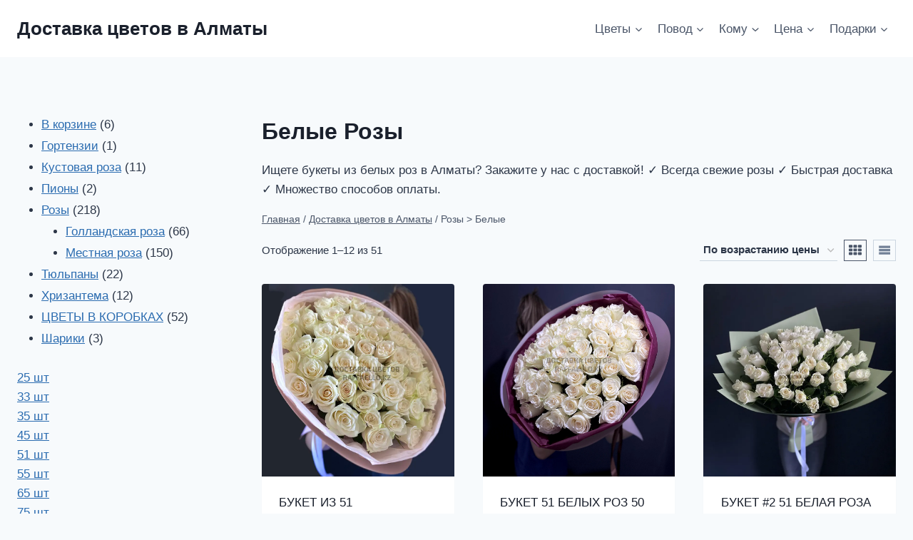

--- FILE ---
content_type: text/html; charset=UTF-8
request_url: https://cvety-optom.kz/cvety/belaya/
body_size: 18088
content:
<!doctype html>
<html lang="ru-RU" prefix="og: https://ogp.me/ns#" class="no-js" itemtype="https://schema.org/Blog" itemscope>
<head>
	<meta charset="UTF-8">
	<meta name="viewport" content="width=device-width, initial-scale=1, minimum-scale=1">
	
<!-- Поисковая оптимизация от Rank Math Pro - https://rankmath.com/ -->
<title>Купить белые розы в Алматы недорого с доставкой</title>
<meta name="description" content="Купить белые розы в Алматы с доставкой недорого. Заказать белые розы в Алматы. Скидка до -30% сегодня. Заказать +7(702)22-663-55"/>
<meta name="robots" content="follow, index, max-snippet:-1, max-video-preview:-1, max-image-preview:large"/>
<link rel="canonical" href="https://cvety-optom.kz/cvety/belaya/" />
<link rel="next" href="https://cvety-optom.kz/cvety/belaya/page/2/" />
<meta property="og:locale" content="ru_RU" />
<meta property="og:type" content="article" />
<meta property="og:title" content="Купить белые розы в Алматы недорого с доставкой" />
<meta property="og:description" content="Купить белые розы в Алматы с доставкой недорого. Заказать белые розы в Алматы. Скидка до -30% сегодня. Заказать +7(702)22-663-55" />
<meta property="og:url" content="https://cvety-optom.kz/cvety/belaya/" />
<meta property="og:site_name" content="🌹 Доставка цветов в Алматы | Цветы в Алматы" />
<meta property="article:publisher" content="https://www.facebook.com/boutique.flowers.365/" />
<meta name="twitter:card" content="summary_large_image" />
<meta name="twitter:title" content="Купить белые розы в Алматы недорого с доставкой" />
<meta name="twitter:description" content="Купить белые розы в Алматы с доставкой недорого. Заказать белые розы в Алматы. Скидка до -30% сегодня. Заказать +7(702)22-663-55" />
<meta name="twitter:site" content="@cvety_almaty" />
<meta name="twitter:label1" content="Товары" />
<meta name="twitter:data1" content="51" />
<script type="application/ld+json" class="rank-math-schema-pro">{"@context":"https://schema.org","@graph":[{"@type":"Organization","@id":"https://cvety-optom.kz/#organization","name":"\ud83c\udf39 \u0414\u043e\u0441\u0442\u0430\u0432\u043a\u0430 \u0446\u0432\u0435\u0442\u043e\u0432 \u0432 \u0410\u043b\u043c\u0430\u0442\u044b | \u0426\u0432\u0435\u0442\u044b \u0432 \u0410\u043b\u043c\u0430\u0442\u044b","sameAs":["https://www.facebook.com/boutique.flowers.365/","https://twitter.com/cvety_almaty","https://www.instagram.com/boutique_flowers/"]},{"@type":"WebSite","@id":"https://cvety-optom.kz/#website","url":"https://cvety-optom.kz","name":"\ud83c\udf39 \u0414\u043e\u0441\u0442\u0430\u0432\u043a\u0430 \u0446\u0432\u0435\u0442\u043e\u0432 \u0432 \u0410\u043b\u043c\u0430\u0442\u044b | \u0426\u0432\u0435\u0442\u044b \u0432 \u0410\u043b\u043c\u0430\u0442\u044b","publisher":{"@id":"https://cvety-optom.kz/#organization"},"inLanguage":"ru-RU"},{"@type":"CollectionPage","@id":"https://cvety-optom.kz/cvety/belaya/#webpage","url":"https://cvety-optom.kz/cvety/belaya/","name":"\u041a\u0443\u043f\u0438\u0442\u044c \u0431\u0435\u043b\u044b\u0435 \u0440\u043e\u0437\u044b \u0432 \u0410\u043b\u043c\u0430\u0442\u044b \u043d\u0435\u0434\u043e\u0440\u043e\u0433\u043e \u0441 \u0434\u043e\u0441\u0442\u0430\u0432\u043a\u043e\u0439","isPartOf":{"@id":"https://cvety-optom.kz/#website"},"inLanguage":"ru-RU"}]}</script>
<!-- /Rank Math WordPress SEO плагин -->

			<script>document.documentElement.classList.remove( 'no-js' );</script>
			<style id='wp-img-auto-sizes-contain-inline-css'>
img:is([sizes=auto i],[sizes^="auto," i]){contain-intrinsic-size:3000px 1500px}
/*# sourceURL=wp-img-auto-sizes-contain-inline-css */
</style>
<style id='wp-emoji-styles-inline-css'>

	img.wp-smiley, img.emoji {
		display: inline !important;
		border: none !important;
		box-shadow: none !important;
		height: 1em !important;
		width: 1em !important;
		margin: 0 0.07em !important;
		vertical-align: -0.1em !important;
		background: none !important;
		padding: 0 !important;
	}
/*# sourceURL=wp-emoji-styles-inline-css */
</style>
<link rel='stylesheet' id='wp-block-library-css' href='https://cvety-optom.kz/wp-includes/css/dist/block-library/style.min.css?ver=6.9' media='all' />
<link rel='stylesheet' id='wc-blocks-style-css' href='https://cvety-optom.kz/wp-content/plugins/woocommerce/assets/client/blocks/wc-blocks.css?ver=wc-9.5.3' media='all' />
<link rel='stylesheet' id='wc-blocks-style-product-categories-css' href='https://cvety-optom.kz/wp-content/plugins/woocommerce/assets/client/blocks/product-categories.css?ver=wc-9.5.3' media='all' />
<style id='global-styles-inline-css'>
:root{--wp--preset--aspect-ratio--square: 1;--wp--preset--aspect-ratio--4-3: 4/3;--wp--preset--aspect-ratio--3-4: 3/4;--wp--preset--aspect-ratio--3-2: 3/2;--wp--preset--aspect-ratio--2-3: 2/3;--wp--preset--aspect-ratio--16-9: 16/9;--wp--preset--aspect-ratio--9-16: 9/16;--wp--preset--color--black: #000000;--wp--preset--color--cyan-bluish-gray: #abb8c3;--wp--preset--color--white: #ffffff;--wp--preset--color--pale-pink: #f78da7;--wp--preset--color--vivid-red: #cf2e2e;--wp--preset--color--luminous-vivid-orange: #ff6900;--wp--preset--color--luminous-vivid-amber: #fcb900;--wp--preset--color--light-green-cyan: #7bdcb5;--wp--preset--color--vivid-green-cyan: #00d084;--wp--preset--color--pale-cyan-blue: #8ed1fc;--wp--preset--color--vivid-cyan-blue: #0693e3;--wp--preset--color--vivid-purple: #9b51e0;--wp--preset--color--theme-palette-1: var(--global-palette1);--wp--preset--color--theme-palette-2: var(--global-palette2);--wp--preset--color--theme-palette-3: var(--global-palette3);--wp--preset--color--theme-palette-4: var(--global-palette4);--wp--preset--color--theme-palette-5: var(--global-palette5);--wp--preset--color--theme-palette-6: var(--global-palette6);--wp--preset--color--theme-palette-7: var(--global-palette7);--wp--preset--color--theme-palette-8: var(--global-palette8);--wp--preset--color--theme-palette-9: var(--global-palette9);--wp--preset--gradient--vivid-cyan-blue-to-vivid-purple: linear-gradient(135deg,rgb(6,147,227) 0%,rgb(155,81,224) 100%);--wp--preset--gradient--light-green-cyan-to-vivid-green-cyan: linear-gradient(135deg,rgb(122,220,180) 0%,rgb(0,208,130) 100%);--wp--preset--gradient--luminous-vivid-amber-to-luminous-vivid-orange: linear-gradient(135deg,rgb(252,185,0) 0%,rgb(255,105,0) 100%);--wp--preset--gradient--luminous-vivid-orange-to-vivid-red: linear-gradient(135deg,rgb(255,105,0) 0%,rgb(207,46,46) 100%);--wp--preset--gradient--very-light-gray-to-cyan-bluish-gray: linear-gradient(135deg,rgb(238,238,238) 0%,rgb(169,184,195) 100%);--wp--preset--gradient--cool-to-warm-spectrum: linear-gradient(135deg,rgb(74,234,220) 0%,rgb(151,120,209) 20%,rgb(207,42,186) 40%,rgb(238,44,130) 60%,rgb(251,105,98) 80%,rgb(254,248,76) 100%);--wp--preset--gradient--blush-light-purple: linear-gradient(135deg,rgb(255,206,236) 0%,rgb(152,150,240) 100%);--wp--preset--gradient--blush-bordeaux: linear-gradient(135deg,rgb(254,205,165) 0%,rgb(254,45,45) 50%,rgb(107,0,62) 100%);--wp--preset--gradient--luminous-dusk: linear-gradient(135deg,rgb(255,203,112) 0%,rgb(199,81,192) 50%,rgb(65,88,208) 100%);--wp--preset--gradient--pale-ocean: linear-gradient(135deg,rgb(255,245,203) 0%,rgb(182,227,212) 50%,rgb(51,167,181) 100%);--wp--preset--gradient--electric-grass: linear-gradient(135deg,rgb(202,248,128) 0%,rgb(113,206,126) 100%);--wp--preset--gradient--midnight: linear-gradient(135deg,rgb(2,3,129) 0%,rgb(40,116,252) 100%);--wp--preset--font-size--small: var(--global-font-size-small);--wp--preset--font-size--medium: var(--global-font-size-medium);--wp--preset--font-size--large: var(--global-font-size-large);--wp--preset--font-size--x-large: 42px;--wp--preset--font-size--larger: var(--global-font-size-larger);--wp--preset--font-size--xxlarge: var(--global-font-size-xxlarge);--wp--preset--font-family--inter: "Inter", sans-serif;--wp--preset--font-family--cardo: Cardo;--wp--preset--spacing--20: 0.44rem;--wp--preset--spacing--30: 0.67rem;--wp--preset--spacing--40: 1rem;--wp--preset--spacing--50: 1.5rem;--wp--preset--spacing--60: 2.25rem;--wp--preset--spacing--70: 3.38rem;--wp--preset--spacing--80: 5.06rem;--wp--preset--shadow--natural: 6px 6px 9px rgba(0, 0, 0, 0.2);--wp--preset--shadow--deep: 12px 12px 50px rgba(0, 0, 0, 0.4);--wp--preset--shadow--sharp: 6px 6px 0px rgba(0, 0, 0, 0.2);--wp--preset--shadow--outlined: 6px 6px 0px -3px rgb(255, 255, 255), 6px 6px rgb(0, 0, 0);--wp--preset--shadow--crisp: 6px 6px 0px rgb(0, 0, 0);}:where(.is-layout-flex){gap: 0.5em;}:where(.is-layout-grid){gap: 0.5em;}body .is-layout-flex{display: flex;}.is-layout-flex{flex-wrap: wrap;align-items: center;}.is-layout-flex > :is(*, div){margin: 0;}body .is-layout-grid{display: grid;}.is-layout-grid > :is(*, div){margin: 0;}:where(.wp-block-columns.is-layout-flex){gap: 2em;}:where(.wp-block-columns.is-layout-grid){gap: 2em;}:where(.wp-block-post-template.is-layout-flex){gap: 1.25em;}:where(.wp-block-post-template.is-layout-grid){gap: 1.25em;}.has-black-color{color: var(--wp--preset--color--black) !important;}.has-cyan-bluish-gray-color{color: var(--wp--preset--color--cyan-bluish-gray) !important;}.has-white-color{color: var(--wp--preset--color--white) !important;}.has-pale-pink-color{color: var(--wp--preset--color--pale-pink) !important;}.has-vivid-red-color{color: var(--wp--preset--color--vivid-red) !important;}.has-luminous-vivid-orange-color{color: var(--wp--preset--color--luminous-vivid-orange) !important;}.has-luminous-vivid-amber-color{color: var(--wp--preset--color--luminous-vivid-amber) !important;}.has-light-green-cyan-color{color: var(--wp--preset--color--light-green-cyan) !important;}.has-vivid-green-cyan-color{color: var(--wp--preset--color--vivid-green-cyan) !important;}.has-pale-cyan-blue-color{color: var(--wp--preset--color--pale-cyan-blue) !important;}.has-vivid-cyan-blue-color{color: var(--wp--preset--color--vivid-cyan-blue) !important;}.has-vivid-purple-color{color: var(--wp--preset--color--vivid-purple) !important;}.has-black-background-color{background-color: var(--wp--preset--color--black) !important;}.has-cyan-bluish-gray-background-color{background-color: var(--wp--preset--color--cyan-bluish-gray) !important;}.has-white-background-color{background-color: var(--wp--preset--color--white) !important;}.has-pale-pink-background-color{background-color: var(--wp--preset--color--pale-pink) !important;}.has-vivid-red-background-color{background-color: var(--wp--preset--color--vivid-red) !important;}.has-luminous-vivid-orange-background-color{background-color: var(--wp--preset--color--luminous-vivid-orange) !important;}.has-luminous-vivid-amber-background-color{background-color: var(--wp--preset--color--luminous-vivid-amber) !important;}.has-light-green-cyan-background-color{background-color: var(--wp--preset--color--light-green-cyan) !important;}.has-vivid-green-cyan-background-color{background-color: var(--wp--preset--color--vivid-green-cyan) !important;}.has-pale-cyan-blue-background-color{background-color: var(--wp--preset--color--pale-cyan-blue) !important;}.has-vivid-cyan-blue-background-color{background-color: var(--wp--preset--color--vivid-cyan-blue) !important;}.has-vivid-purple-background-color{background-color: var(--wp--preset--color--vivid-purple) !important;}.has-black-border-color{border-color: var(--wp--preset--color--black) !important;}.has-cyan-bluish-gray-border-color{border-color: var(--wp--preset--color--cyan-bluish-gray) !important;}.has-white-border-color{border-color: var(--wp--preset--color--white) !important;}.has-pale-pink-border-color{border-color: var(--wp--preset--color--pale-pink) !important;}.has-vivid-red-border-color{border-color: var(--wp--preset--color--vivid-red) !important;}.has-luminous-vivid-orange-border-color{border-color: var(--wp--preset--color--luminous-vivid-orange) !important;}.has-luminous-vivid-amber-border-color{border-color: var(--wp--preset--color--luminous-vivid-amber) !important;}.has-light-green-cyan-border-color{border-color: var(--wp--preset--color--light-green-cyan) !important;}.has-vivid-green-cyan-border-color{border-color: var(--wp--preset--color--vivid-green-cyan) !important;}.has-pale-cyan-blue-border-color{border-color: var(--wp--preset--color--pale-cyan-blue) !important;}.has-vivid-cyan-blue-border-color{border-color: var(--wp--preset--color--vivid-cyan-blue) !important;}.has-vivid-purple-border-color{border-color: var(--wp--preset--color--vivid-purple) !important;}.has-vivid-cyan-blue-to-vivid-purple-gradient-background{background: var(--wp--preset--gradient--vivid-cyan-blue-to-vivid-purple) !important;}.has-light-green-cyan-to-vivid-green-cyan-gradient-background{background: var(--wp--preset--gradient--light-green-cyan-to-vivid-green-cyan) !important;}.has-luminous-vivid-amber-to-luminous-vivid-orange-gradient-background{background: var(--wp--preset--gradient--luminous-vivid-amber-to-luminous-vivid-orange) !important;}.has-luminous-vivid-orange-to-vivid-red-gradient-background{background: var(--wp--preset--gradient--luminous-vivid-orange-to-vivid-red) !important;}.has-very-light-gray-to-cyan-bluish-gray-gradient-background{background: var(--wp--preset--gradient--very-light-gray-to-cyan-bluish-gray) !important;}.has-cool-to-warm-spectrum-gradient-background{background: var(--wp--preset--gradient--cool-to-warm-spectrum) !important;}.has-blush-light-purple-gradient-background{background: var(--wp--preset--gradient--blush-light-purple) !important;}.has-blush-bordeaux-gradient-background{background: var(--wp--preset--gradient--blush-bordeaux) !important;}.has-luminous-dusk-gradient-background{background: var(--wp--preset--gradient--luminous-dusk) !important;}.has-pale-ocean-gradient-background{background: var(--wp--preset--gradient--pale-ocean) !important;}.has-electric-grass-gradient-background{background: var(--wp--preset--gradient--electric-grass) !important;}.has-midnight-gradient-background{background: var(--wp--preset--gradient--midnight) !important;}.has-small-font-size{font-size: var(--wp--preset--font-size--small) !important;}.has-medium-font-size{font-size: var(--wp--preset--font-size--medium) !important;}.has-large-font-size{font-size: var(--wp--preset--font-size--large) !important;}.has-x-large-font-size{font-size: var(--wp--preset--font-size--x-large) !important;}
/*# sourceURL=global-styles-inline-css */
</style>

<style id='classic-theme-styles-inline-css'>
/*! This file is auto-generated */
.wp-block-button__link{color:#fff;background-color:#32373c;border-radius:9999px;box-shadow:none;text-decoration:none;padding:calc(.667em + 2px) calc(1.333em + 2px);font-size:1.125em}.wp-block-file__button{background:#32373c;color:#fff;text-decoration:none}
/*# sourceURL=/wp-includes/css/classic-themes.min.css */
</style>
<link rel='stylesheet' id='jet-engine-frontend-css' href='https://cvety-optom.kz/wp-content/plugins/jet-engine/assets/css/frontend.css?ver=3.4.2' media='all' />
<style id='woocommerce-inline-inline-css'>
.woocommerce form .form-row .required { visibility: visible; }
/*# sourceURL=woocommerce-inline-inline-css */
</style>
<link rel='stylesheet' id='kadence-global-css' href='https://cvety-optom.kz/wp-content/themes/kadence/assets/css/global.min.css?ver=1.2.9' media='all' />
<style id='kadence-global-inline-css'>
/* Kadence Base CSS */
:root{--global-palette1:#2B6CB0;--global-palette2:#215387;--global-palette3:#1A202C;--global-palette4:#2D3748;--global-palette5:#4A5568;--global-palette6:#718096;--global-palette7:#EDF2F7;--global-palette8:#F7FAFC;--global-palette9:#ffffff;--global-palette9rgb:255, 255, 255;--global-palette-highlight:var(--global-palette1);--global-palette-highlight-alt:var(--global-palette2);--global-palette-highlight-alt2:var(--global-palette9);--global-palette-btn-bg:var(--global-palette1);--global-palette-btn-bg-hover:var(--global-palette2);--global-palette-btn:var(--global-palette9);--global-palette-btn-hover:var(--global-palette9);--global-body-font-family:-apple-system,BlinkMacSystemFont,"Segoe UI",Roboto,Oxygen-Sans,Ubuntu,Cantarell,"Helvetica Neue",sans-serif, "Apple Color Emoji", "Segoe UI Emoji", "Segoe UI Symbol";--global-heading-font-family:inherit;--global-primary-nav-font-family:inherit;--global-fallback-font:sans-serif;--global-display-fallback-font:sans-serif;--global-content-width:1290px;--global-content-narrow-width:842px;--global-content-edge-padding:1.5rem;--global-content-boxed-padding:2rem;--global-calc-content-width:calc(1290px - var(--global-content-edge-padding) - var(--global-content-edge-padding) );--wp--style--global--content-size:var(--global-calc-content-width);}.wp-site-blocks{--global-vw:calc( 100vw - ( 0.5 * var(--scrollbar-offset)));}:root body.kadence-elementor-colors{--e-global-color-kadence1:var(--global-palette1);--e-global-color-kadence2:var(--global-palette2);--e-global-color-kadence3:var(--global-palette3);--e-global-color-kadence4:var(--global-palette4);--e-global-color-kadence5:var(--global-palette5);--e-global-color-kadence6:var(--global-palette6);--e-global-color-kadence7:var(--global-palette7);--e-global-color-kadence8:var(--global-palette8);--e-global-color-kadence9:var(--global-palette9);}body{background:var(--global-palette8);}body, input, select, optgroup, textarea{font-weight:400;font-size:17px;line-height:1.6;font-family:var(--global-body-font-family);color:var(--global-palette4);}.content-bg, body.content-style-unboxed .site{background:var(--global-palette9);}h1,h2,h3,h4,h5,h6{font-family:var(--global-heading-font-family);}h1{font-weight:700;font-size:32px;line-height:1.5;color:var(--global-palette3);}h2{font-weight:700;font-size:28px;line-height:1.5;color:var(--global-palette3);}h3{font-weight:700;font-size:24px;line-height:1.5;color:var(--global-palette3);}h4{font-weight:700;font-size:22px;line-height:1.5;color:var(--global-palette4);}h5{font-weight:700;font-size:20px;line-height:1.5;color:var(--global-palette4);}h6{font-weight:700;font-size:18px;line-height:1.5;color:var(--global-palette5);}.entry-hero .kadence-breadcrumbs{max-width:1290px;}.site-container, .site-header-row-layout-contained, .site-footer-row-layout-contained, .entry-hero-layout-contained, .comments-area, .alignfull > .wp-block-cover__inner-container, .alignwide > .wp-block-cover__inner-container{max-width:var(--global-content-width);}.content-width-narrow .content-container.site-container, .content-width-narrow .hero-container.site-container{max-width:var(--global-content-narrow-width);}@media all and (min-width: 1520px){.wp-site-blocks .content-container  .alignwide{margin-left:-115px;margin-right:-115px;width:unset;max-width:unset;}}@media all and (min-width: 1102px){.content-width-narrow .wp-site-blocks .content-container .alignwide{margin-left:-130px;margin-right:-130px;width:unset;max-width:unset;}}.content-style-boxed .wp-site-blocks .entry-content .alignwide{margin-left:calc( -1 * var( --global-content-boxed-padding ) );margin-right:calc( -1 * var( --global-content-boxed-padding ) );}.content-area{margin-top:5rem;margin-bottom:5rem;}@media all and (max-width: 1024px){.content-area{margin-top:3rem;margin-bottom:3rem;}}@media all and (max-width: 767px){.content-area{margin-top:2rem;margin-bottom:2rem;}}@media all and (max-width: 1024px){:root{--global-content-boxed-padding:2rem;}}@media all and (max-width: 767px){:root{--global-content-boxed-padding:1.5rem;}}.entry-content-wrap{padding:2rem;}@media all and (max-width: 1024px){.entry-content-wrap{padding:2rem;}}@media all and (max-width: 767px){.entry-content-wrap{padding:1.5rem;}}.entry.single-entry{box-shadow:0px 15px 15px -10px rgba(0,0,0,0.05);}.entry.loop-entry{box-shadow:0px 15px 15px -10px rgba(0,0,0,0.05);}.loop-entry .entry-content-wrap{padding:2rem;}@media all and (max-width: 1024px){.loop-entry .entry-content-wrap{padding:2rem;}}@media all and (max-width: 767px){.loop-entry .entry-content-wrap{padding:1.5rem;}}.has-sidebar:not(.has-left-sidebar) .content-container{grid-template-columns:1fr 23%;}.has-sidebar.has-left-sidebar .content-container{grid-template-columns:23% 1fr;}.primary-sidebar.widget-area .widget{margin-bottom:1.5em;color:var(--global-palette4);}.primary-sidebar.widget-area .widget-title{font-weight:700;font-size:20px;line-height:1.5;color:var(--global-palette3);}button, .button, .wp-block-button__link, input[type="button"], input[type="reset"], input[type="submit"], .fl-button, .elementor-button-wrapper .elementor-button{box-shadow:0px 0px 0px -7px rgba(0,0,0,0);}button:hover, button:focus, button:active, .button:hover, .button:focus, .button:active, .wp-block-button__link:hover, .wp-block-button__link:focus, .wp-block-button__link:active, input[type="button"]:hover, input[type="button"]:focus, input[type="button"]:active, input[type="reset"]:hover, input[type="reset"]:focus, input[type="reset"]:active, input[type="submit"]:hover, input[type="submit"]:focus, input[type="submit"]:active, .elementor-button-wrapper .elementor-button:hover, .elementor-button-wrapper .elementor-button:focus, .elementor-button-wrapper .elementor-button:active{box-shadow:0px 15px 25px -7px rgba(0,0,0,0.1);}.kb-button.kb-btn-global-outline.kb-btn-global-inherit{padding-top:calc(px - 2px);padding-right:calc(px - 2px);padding-bottom:calc(px - 2px);padding-left:calc(px - 2px);}@media all and (min-width: 1025px){.transparent-header .entry-hero .entry-hero-container-inner{padding-top:80px;}}@media all and (max-width: 1024px){.mobile-transparent-header .entry-hero .entry-hero-container-inner{padding-top:80px;}}@media all and (max-width: 767px){.mobile-transparent-header .entry-hero .entry-hero-container-inner{padding-top:80px;}}.entry-author-style-center{padding-top:var(--global-md-spacing);border-top:1px solid var(--global-gray-500);}.entry-author-style-center .entry-author-avatar, .entry-meta .author-avatar{display:none;}.entry-author-style-normal .entry-author-profile{padding-left:0px;}#comments .comment-meta{margin-left:0px;}
/* Kadence Header CSS */
@media all and (max-width: 1024px){.mobile-transparent-header #masthead{position:absolute;left:0px;right:0px;z-index:100;}.kadence-scrollbar-fixer.mobile-transparent-header #masthead{right:var(--scrollbar-offset,0);}.mobile-transparent-header #masthead, .mobile-transparent-header .site-top-header-wrap .site-header-row-container-inner, .mobile-transparent-header .site-main-header-wrap .site-header-row-container-inner, .mobile-transparent-header .site-bottom-header-wrap .site-header-row-container-inner{background:transparent;}.site-header-row-tablet-layout-fullwidth, .site-header-row-tablet-layout-standard{padding:0px;}}@media all and (min-width: 1025px){.transparent-header #masthead{position:absolute;left:0px;right:0px;z-index:100;}.transparent-header.kadence-scrollbar-fixer #masthead{right:var(--scrollbar-offset,0);}.transparent-header #masthead, .transparent-header .site-top-header-wrap .site-header-row-container-inner, .transparent-header .site-main-header-wrap .site-header-row-container-inner, .transparent-header .site-bottom-header-wrap .site-header-row-container-inner{background:transparent;}}.site-branding{padding:0px 0px 0px 0px;}.site-branding .site-title{font-weight:700;font-size:26px;line-height:1.2;color:var(--global-palette3);}#masthead, #masthead .kadence-sticky-header.item-is-fixed:not(.item-at-start):not(.site-header-row-container):not(.site-main-header-wrap), #masthead .kadence-sticky-header.item-is-fixed:not(.item-at-start) > .site-header-row-container-inner{background:#ffffff;}.site-main-header-inner-wrap{min-height:80px;}.header-navigation[class*="header-navigation-style-underline"] .header-menu-container.primary-menu-container>ul>li>a:after{width:calc( 100% - 1.2em);}.main-navigation .primary-menu-container > ul > li.menu-item > a{padding-left:calc(1.2em / 2);padding-right:calc(1.2em / 2);padding-top:0.6em;padding-bottom:0.6em;color:var(--global-palette5);}.main-navigation .primary-menu-container > ul > li.menu-item .dropdown-nav-special-toggle{right:calc(1.2em / 2);}.main-navigation .primary-menu-container > ul > li.menu-item > a:hover{color:var(--global-palette-highlight);}.main-navigation .primary-menu-container > ul > li.menu-item.current-menu-item > a{color:var(--global-palette3);}.header-navigation .header-menu-container ul ul.sub-menu, .header-navigation .header-menu-container ul ul.submenu{background:var(--global-palette3);box-shadow:0px 2px 13px 0px rgba(0,0,0,0.1);}.header-navigation .header-menu-container ul ul li.menu-item, .header-menu-container ul.menu > li.kadence-menu-mega-enabled > ul > li.menu-item > a{border-bottom:1px solid rgba(255,255,255,0.1);}.header-navigation .header-menu-container ul ul li.menu-item > a{width:200px;padding-top:1em;padding-bottom:1em;color:var(--global-palette8);font-size:12px;}.header-navigation .header-menu-container ul ul li.menu-item > a:hover{color:var(--global-palette9);background:var(--global-palette4);}.header-navigation .header-menu-container ul ul li.menu-item.current-menu-item > a{color:var(--global-palette9);background:var(--global-palette4);}.mobile-toggle-open-container .menu-toggle-open, .mobile-toggle-open-container .menu-toggle-open:focus{color:var(--global-palette5);padding:0.4em 0.6em 0.4em 0.6em;font-size:14px;}.mobile-toggle-open-container .menu-toggle-open.menu-toggle-style-bordered{border:1px solid currentColor;}.mobile-toggle-open-container .menu-toggle-open .menu-toggle-icon{font-size:20px;}.mobile-toggle-open-container .menu-toggle-open:hover, .mobile-toggle-open-container .menu-toggle-open:focus-visible{color:var(--global-palette-highlight);}.mobile-navigation ul li{font-size:14px;}.mobile-navigation ul li a{padding-top:1em;padding-bottom:1em;}.mobile-navigation ul li > a, .mobile-navigation ul li.menu-item-has-children > .drawer-nav-drop-wrap{color:var(--global-palette8);}.mobile-navigation ul li.current-menu-item > a, .mobile-navigation ul li.current-menu-item.menu-item-has-children > .drawer-nav-drop-wrap{color:var(--global-palette-highlight);}.mobile-navigation ul li.menu-item-has-children .drawer-nav-drop-wrap, .mobile-navigation ul li:not(.menu-item-has-children) a{border-bottom:1px solid rgba(255,255,255,0.1);}.mobile-navigation:not(.drawer-navigation-parent-toggle-true) ul li.menu-item-has-children .drawer-nav-drop-wrap button{border-left:1px solid rgba(255,255,255,0.1);}#mobile-drawer .drawer-header .drawer-toggle{padding:0.6em 0.15em 0.6em 0.15em;font-size:24px;}
/* Kadence Footer CSS */
.site-bottom-footer-inner-wrap{padding-top:30px;padding-bottom:30px;grid-column-gap:30px;}.site-bottom-footer-inner-wrap .widget{margin-bottom:30px;}.site-bottom-footer-inner-wrap .site-footer-section:not(:last-child):after{right:calc(-30px / 2);}
/* Kadence Woo CSS */
.entry-hero.product-hero-section .entry-header{min-height:200px;}.product-title .single-category{font-weight:700;font-size:32px;line-height:1.5;color:var(--global-palette3);}.wp-site-blocks .product-hero-section .extra-title{font-weight:700;font-size:32px;line-height:1.5;}@media all and (max-width: 767px){.woocommerce ul.products:not(.products-list-view), .wp-site-blocks .wc-block-grid:not(.has-2-columns):not(.has-1-columns) .wc-block-grid__products{grid-template-columns:repeat(2, minmax(0, 1fr));column-gap:0.5rem;grid-row-gap:0.5rem;}}.woocommerce ul.products li.product .product-details .price, .wc-block-grid__products .wc-block-grid__product .wc-block-grid__product-price{font-style:normal;font-weight:700;}.woocommerce ul.products.woo-archive-btn-button .product-action-wrap .button:not(.kb-button), .woocommerce ul.products li.woo-archive-btn-button .button:not(.kb-button), .wc-block-grid__product.woo-archive-btn-button .product-details .wc-block-grid__product-add-to-cart .wp-block-button__link{border:2px none transparent;box-shadow:0px 0px 0px 0px rgba(0,0,0,0.0);font-style:normal;font-size:15px;}.woocommerce ul.products.woo-archive-btn-button .product-action-wrap .button:not(.kb-button):hover, .woocommerce ul.products li.woo-archive-btn-button .button:not(.kb-button):hover, .wc-block-grid__product.woo-archive-btn-button .product-details .wc-block-grid__product-add-to-cart .wp-block-button__link:hover{box-shadow:0px 0px 0px 0px rgba(0,0,0,0);}
/*# sourceURL=kadence-global-inline-css */
</style>
<link rel='stylesheet' id='kadence-header-css' href='https://cvety-optom.kz/wp-content/themes/kadence/assets/css/header.min.css?ver=1.2.9' media='all' />
<link rel='stylesheet' id='kadence-content-css' href='https://cvety-optom.kz/wp-content/themes/kadence/assets/css/content.min.css?ver=1.2.9' media='all' />
<link rel='stylesheet' id='kadence-sidebar-css' href='https://cvety-optom.kz/wp-content/themes/kadence/assets/css/sidebar.min.css?ver=1.2.9' media='all' />
<link rel='stylesheet' id='kadence-woocommerce-css' href='https://cvety-optom.kz/wp-content/themes/kadence/assets/css/woocommerce.min.css?ver=1.2.9' media='all' />
<link rel='stylesheet' id='kadence-footer-css' href='https://cvety-optom.kz/wp-content/themes/kadence/assets/css/footer.min.css?ver=1.2.9' media='all' />
<link rel='stylesheet' id='kadence-rankmath-css' href='https://cvety-optom.kz/wp-content/themes/kadence/assets/css/rankmath.min.css?ver=1.2.9' media='all' />
<script src="https://cvety-optom.kz/wp-includes/js/jquery/jquery.min.js?ver=3.7.1" id="jquery-core-js"></script>
<script src="https://cvety-optom.kz/wp-includes/js/jquery/jquery-migrate.min.js?ver=3.4.1" id="jquery-migrate-js"></script>
<script src="https://cvety-optom.kz/wp-content/plugins/woocommerce/assets/js/jquery-blockui/jquery.blockUI.min.js?ver=2.7.0-wc.9.5.3" id="jquery-blockui-js" defer data-wp-strategy="defer"></script>
<script src="https://cvety-optom.kz/wp-content/plugins/woocommerce/assets/js/js-cookie/js.cookie.min.js?ver=2.1.4-wc.9.5.3" id="js-cookie-js" defer data-wp-strategy="defer"></script>
<script id="woocommerce-js-extra">
var woocommerce_params = {"ajax_url":"/wp-admin/admin-ajax.php","wc_ajax_url":"/?wc-ajax=%%endpoint%%"};
//# sourceURL=woocommerce-js-extra
</script>
<script src="https://cvety-optom.kz/wp-content/plugins/woocommerce/assets/js/frontend/woocommerce.min.js?ver=9.5.3" id="woocommerce-js" defer data-wp-strategy="defer"></script>
<link rel="https://api.w.org/" href="https://cvety-optom.kz/wp-json/" /><meta name="generator" content="WordPress 6.9" />
	<noscript><style>.woocommerce-product-gallery{ opacity: 1 !important; }</style></noscript>
	<meta name="generator" content="Elementor 3.23.4; features: e_optimized_css_loading, additional_custom_breakpoints, e_lazyload; settings: css_print_method-external, google_font-enabled, font_display-auto">
			<style>
				.e-con.e-parent:nth-of-type(n+4):not(.e-lazyloaded):not(.e-no-lazyload),
				.e-con.e-parent:nth-of-type(n+4):not(.e-lazyloaded):not(.e-no-lazyload) * {
					background-image: none !important;
				}
				@media screen and (max-height: 1024px) {
					.e-con.e-parent:nth-of-type(n+3):not(.e-lazyloaded):not(.e-no-lazyload),
					.e-con.e-parent:nth-of-type(n+3):not(.e-lazyloaded):not(.e-no-lazyload) * {
						background-image: none !important;
					}
				}
				@media screen and (max-height: 640px) {
					.e-con.e-parent:nth-of-type(n+2):not(.e-lazyloaded):not(.e-no-lazyload),
					.e-con.e-parent:nth-of-type(n+2):not(.e-lazyloaded):not(.e-no-lazyload) * {
						background-image: none !important;
					}
				}
			</style>
			<style class='wp-fonts-local'>
@font-face{font-family:Inter;font-style:normal;font-weight:300 900;font-display:fallback;src:url('https://cvety-optom.kz/wp-content/plugins/woocommerce/assets/fonts/Inter-VariableFont_slnt,wght.woff2') format('woff2');font-stretch:normal;}
@font-face{font-family:Cardo;font-style:normal;font-weight:400;font-display:fallback;src:url('https://cvety-optom.kz/wp-content/plugins/woocommerce/assets/fonts/cardo_normal_400.woff2') format('woff2');}
</style>
</head>

<body class="archive tax-pa_cvety term-belaya term-51 wp-embed-responsive wp-theme-kadence wp-child-theme-kadence-child theme-kadence woocommerce woocommerce-page woocommerce-no-js hfeed footer-on-bottom hide-focus-outline link-style-standard has-sidebar has-left-sidebar has-sticky-sidebar content-title-style-normal content-width-normal content-style-boxed content-vertical-padding-show non-transparent-header mobile-non-transparent-header kadence-elementor-colors tax-woo-product elementor-default elementor-kit-4316">
<div id="wrapper" class="site wp-site-blocks">
			<a class="skip-link screen-reader-text scroll-ignore" href="#main">Перейти к содержимому</a>
		<header id="masthead" class="site-header" role="banner" itemtype="https://schema.org/WPHeader" itemscope>
	<div id="main-header" class="site-header-wrap">
		<div class="site-header-inner-wrap">
			<div class="site-header-upper-wrap">
				<div class="site-header-upper-inner-wrap">
					<div class="site-main-header-wrap site-header-row-container site-header-focus-item site-header-row-layout-standard" data-section="kadence_customizer_header_main">
	<div class="site-header-row-container-inner">
				<div class="site-container">
			<div class="site-main-header-inner-wrap site-header-row site-header-row-has-sides site-header-row-no-center">
									<div class="site-header-main-section-left site-header-section site-header-section-left">
						<div class="site-header-item site-header-focus-item" data-section="title_tagline">
	<div class="site-branding branding-layout-standard"><a class="brand" href="https://cvety-optom.kz/" rel="home"><div class="site-title-wrap"><p class="site-title">Доставка цветов в Алматы</p></div></a></div></div><!-- data-section="title_tagline" -->
					</div>
																	<div class="site-header-main-section-right site-header-section site-header-section-right">
						<div class="site-header-item site-header-focus-item site-header-item-main-navigation header-navigation-layout-stretch-false header-navigation-layout-fill-stretch-false" data-section="kadence_customizer_primary_navigation">
		<nav id="site-navigation" class="main-navigation header-navigation nav--toggle-sub header-navigation-style-standard header-navigation-dropdown-animation-none" role="navigation" aria-label="Основная навигация">
				<div class="primary-menu-container header-menu-container">
			<ul id="primary-menu" class="menu"><li id="menu-item-367" class="menu-item menu-item-type-custom menu-item-object-custom menu-item-has-children menu-item-367"><a href="#"><span class="nav-drop-title-wrap">Цветы<span class="dropdown-nav-toggle"><span class="kadence-svg-iconset svg-baseline"><svg aria-hidden="true" class="kadence-svg-icon kadence-arrow-down-svg" fill="currentColor" version="1.1" xmlns="http://www.w3.org/2000/svg" width="24" height="24" viewBox="0 0 24 24"><title>Развернуть</title><path d="M5.293 9.707l6 6c0.391 0.391 1.024 0.391 1.414 0l6-6c0.391-0.391 0.391-1.024 0-1.414s-1.024-0.391-1.414 0l-5.293 5.293-5.293-5.293c-0.391-0.391-1.024-0.391-1.414 0s-0.391 1.024 0 1.414z"></path>
				</svg></span></span></span></a>
<ul class="sub-menu">
	<li id="menu-item-368" class="menu-item menu-item-type-custom menu-item-object-custom menu-item-368"><a href="https://cvety-optom.kz/cat/rozy/">Розы</a></li>
	<li id="menu-item-398" class="menu-item menu-item-type-custom menu-item-object-custom menu-item-398"><a href="https://cvety-optom.kz/cat/kustovaya-roza/">Кустовые розы</a></li>
	<li id="menu-item-369" class="menu-item menu-item-type-custom menu-item-object-custom menu-item-369"><a href="https://cvety-optom.kz/cat/xrizantema/">Хризантема</a></li>
	<li id="menu-item-370" class="menu-item menu-item-type-custom menu-item-object-custom menu-item-370"><a href="https://cvety-optom.kz/cat/tyulpany/">Тюльпаны</a></li>
	<li id="menu-item-399" class="menu-item menu-item-type-custom menu-item-object-custom menu-item-399"><a href="https://cvety-optom.kz/cat/cvety-v-korobkax/">Цветы в коробке</a></li>
</ul>
</li>
<li id="menu-item-371" class="menu-item menu-item-type-custom menu-item-object-custom menu-item-has-children menu-item-371"><a href="#"><span class="nav-drop-title-wrap">Повод<span class="dropdown-nav-toggle"><span class="kadence-svg-iconset svg-baseline"><svg aria-hidden="true" class="kadence-svg-icon kadence-arrow-down-svg" fill="currentColor" version="1.1" xmlns="http://www.w3.org/2000/svg" width="24" height="24" viewBox="0 0 24 24"><title>Развернуть</title><path d="M5.293 9.707l6 6c0.391 0.391 1.024 0.391 1.414 0l6-6c0.391-0.391 0.391-1.024 0-1.414s-1.024-0.391-1.414 0l-5.293 5.293-5.293-5.293c-0.391-0.391-1.024-0.391-1.414 0s-0.391 1.024 0 1.414z"></path>
				</svg></span></span></span></a>
<ul class="sub-menu">
	<li id="menu-item-400" class="menu-item menu-item-type-custom menu-item-object-custom menu-item-400"><a href="https://cvety-optom.kz/cat/tyulpany/">8 марта</a></li>
	<li id="menu-item-373" class="menu-item menu-item-type-custom menu-item-object-custom menu-item-373"><a href="https://cvety-optom.kz/tag/svadba">Свадьба</a></li>
	<li id="menu-item-372" class="menu-item menu-item-type-custom menu-item-object-custom menu-item-372"><a href="https://cvety-optom.kz/tag/den-rozhdenie/">День рождение</a></li>
	<li id="menu-item-374" class="menu-item menu-item-type-custom menu-item-object-custom menu-item-374"><a href="https://cvety-optom.kz/tag/svidanie">Свидание</a></li>
	<li id="menu-item-375" class="menu-item menu-item-type-custom menu-item-object-custom menu-item-375"><a href="https://cvety-optom.kz/tag/vypiska">Выписка</a></li>
	<li id="menu-item-376" class="menu-item menu-item-type-custom menu-item-object-custom menu-item-376"><a href="https://cvety-optom.kz/tag/yubilej">Юбилей</a></li>
	<li id="menu-item-377" class="menu-item menu-item-type-custom menu-item-object-custom menu-item-377"><a href="https://cvety-optom.kz/tag/godovshhina">Годовщина</a></li>
</ul>
</li>
<li id="menu-item-378" class="menu-item menu-item-type-custom menu-item-object-custom menu-item-has-children menu-item-378"><a href="#"><span class="nav-drop-title-wrap">Кому<span class="dropdown-nav-toggle"><span class="kadence-svg-iconset svg-baseline"><svg aria-hidden="true" class="kadence-svg-icon kadence-arrow-down-svg" fill="currentColor" version="1.1" xmlns="http://www.w3.org/2000/svg" width="24" height="24" viewBox="0 0 24 24"><title>Развернуть</title><path d="M5.293 9.707l6 6c0.391 0.391 1.024 0.391 1.414 0l6-6c0.391-0.391 0.391-1.024 0-1.414s-1.024-0.391-1.414 0l-5.293 5.293-5.293-5.293c-0.391-0.391-1.024-0.391-1.414 0s-0.391 1.024 0 1.414z"></path>
				</svg></span></span></span></a>
<ul class="sub-menu">
	<li id="menu-item-386" class="menu-item menu-item-type-custom menu-item-object-custom menu-item-386"><a href="https://cvety-optom.kz/tag/zhenshhine">Женщине</a></li>
	<li id="menu-item-387" class="menu-item menu-item-type-custom menu-item-object-custom menu-item-387"><a href="https://cvety-optom.kz/tag/muzhchine">Мужчине</a></li>
	<li id="menu-item-388" class="menu-item menu-item-type-custom menu-item-object-custom menu-item-388"><a href="https://cvety-optom.kz/tag/mame">Маме</a></li>
	<li id="menu-item-389" class="menu-item menu-item-type-custom menu-item-object-custom menu-item-389"><a href="https://cvety-optom.kz/tag/babushke">Бабушке</a></li>
	<li id="menu-item-390" class="menu-item menu-item-type-custom menu-item-object-custom menu-item-390"><a href="https://cvety-optom.kz/tag/sestre">Сестре</a></li>
	<li id="menu-item-391" class="menu-item menu-item-type-custom menu-item-object-custom menu-item-391"><a href="https://cvety-optom.kz/tag/kollege">Коллеге</a></li>
	<li id="menu-item-392" class="menu-item menu-item-type-custom menu-item-object-custom menu-item-392"><a href="https://cvety-optom.kz/tag/vrachu">Врачу</a></li>
	<li id="menu-item-396" class="menu-item menu-item-type-custom menu-item-object-custom menu-item-396"><a href="https://cvety-optom.kz/tag/uchitelyu">Учителю</a></li>
	<li id="menu-item-397" class="menu-item menu-item-type-custom menu-item-object-custom menu-item-397"><a href="https://cvety-optom.kz/tag/lyubimoj">Любимой</a></li>
</ul>
</li>
<li id="menu-item-379" class="menu-item menu-item-type-custom menu-item-object-custom menu-item-has-children menu-item-379"><a href="#"><span class="nav-drop-title-wrap">Цена<span class="dropdown-nav-toggle"><span class="kadence-svg-iconset svg-baseline"><svg aria-hidden="true" class="kadence-svg-icon kadence-arrow-down-svg" fill="currentColor" version="1.1" xmlns="http://www.w3.org/2000/svg" width="24" height="24" viewBox="0 0 24 24"><title>Развернуть</title><path d="M5.293 9.707l6 6c0.391 0.391 1.024 0.391 1.414 0l6-6c0.391-0.391 0.391-1.024 0-1.414s-1.024-0.391-1.414 0l-5.293 5.293-5.293-5.293c-0.391-0.391-1.024-0.391-1.414 0s-0.391 1.024 0 1.414z"></path>
				</svg></span></span></span></a>
<ul class="sub-menu">
	<li id="menu-item-382" class="menu-item menu-item-type-custom menu-item-object-custom menu-item-382"><a href="#">До 10000 ₸</a></li>
	<li id="menu-item-383" class="menu-item menu-item-type-custom menu-item-object-custom menu-item-383"><a href="#">От 10000 до 25000 ₸</a></li>
	<li id="menu-item-384" class="menu-item menu-item-type-custom menu-item-object-custom menu-item-384"><a href="#">От 25000 до 50000 ₸</a></li>
	<li id="menu-item-385" class="menu-item menu-item-type-custom menu-item-object-custom menu-item-385"><a href="#">От 50000 ₸</a></li>
</ul>
</li>
<li id="menu-item-380" class="menu-item menu-item-type-custom menu-item-object-custom menu-item-has-children menu-item-380"><a href="#"><span class="nav-drop-title-wrap">Подарки<span class="dropdown-nav-toggle"><span class="kadence-svg-iconset svg-baseline"><svg aria-hidden="true" class="kadence-svg-icon kadence-arrow-down-svg" fill="currentColor" version="1.1" xmlns="http://www.w3.org/2000/svg" width="24" height="24" viewBox="0 0 24 24"><title>Развернуть</title><path d="M5.293 9.707l6 6c0.391 0.391 1.024 0.391 1.414 0l6-6c0.391-0.391 0.391-1.024 0-1.414s-1.024-0.391-1.414 0l-5.293 5.293-5.293-5.293c-0.391-0.391-1.024-0.391-1.414 0s-0.391 1.024 0 1.414z"></path>
				</svg></span></span></span></a>
<ul class="sub-menu">
	<li id="menu-item-393" class="menu-item menu-item-type-custom menu-item-object-custom menu-item-393"><a href="#">Сладости</a></li>
	<li id="menu-item-394" class="menu-item menu-item-type-custom menu-item-object-custom menu-item-394"><a href="#">Мягкие игрушки</a></li>
	<li id="menu-item-395" class="menu-item menu-item-type-custom menu-item-object-custom menu-item-395"><a href="https://cvety-optom.kz/cat/shariki/">Воздушные шары</a></li>
</ul>
</li>
</ul>		</div>
	</nav><!-- #site-navigation -->
	</div><!-- data-section="primary_navigation" -->
					</div>
							</div>
		</div>
	</div>
</div>
				</div>
			</div>
					</div>
	</div>
	
<div id="mobile-header" class="site-mobile-header-wrap">
	<div class="site-header-inner-wrap">
		<div class="site-header-upper-wrap">
			<div class="site-header-upper-inner-wrap">
			<div class="site-main-header-wrap site-header-focus-item site-header-row-layout-standard site-header-row-tablet-layout-default site-header-row-mobile-layout-default ">
	<div class="site-header-row-container-inner">
		<div class="site-container">
			<div class="site-main-header-inner-wrap site-header-row site-header-row-has-sides site-header-row-no-center">
									<div class="site-header-main-section-left site-header-section site-header-section-left">
						<div class="site-header-item site-header-focus-item" data-section="title_tagline">
	<div class="site-branding mobile-site-branding branding-layout-standard branding-tablet-layout-inherit branding-mobile-layout-inherit"><a class="brand" href="https://cvety-optom.kz/" rel="home"><div class="site-title-wrap"><div class="site-title vs-md-false">Доставка цветов в Алматы</div></div></a></div></div><!-- data-section="title_tagline" -->
					</div>
																	<div class="site-header-main-section-right site-header-section site-header-section-right">
						<div class="site-header-item site-header-focus-item site-header-item-navgation-popup-toggle" data-section="kadence_customizer_mobile_trigger">
		<div class="mobile-toggle-open-container">
						<button id="mobile-toggle" class="menu-toggle-open drawer-toggle menu-toggle-style-default" aria-label="Открыть меню" data-toggle-target="#mobile-drawer" data-toggle-body-class="showing-popup-drawer-from-right" aria-expanded="false" data-set-focus=".menu-toggle-close"
					>
						<span class="menu-toggle-icon"><span class="kadence-svg-iconset"><svg aria-hidden="true" class="kadence-svg-icon kadence-menu-svg" fill="currentColor" version="1.1" xmlns="http://www.w3.org/2000/svg" width="24" height="24" viewBox="0 0 24 24"><title>Открыть меню</title><path d="M3 13h18c0.552 0 1-0.448 1-1s-0.448-1-1-1h-18c-0.552 0-1 0.448-1 1s0.448 1 1 1zM3 7h18c0.552 0 1-0.448 1-1s-0.448-1-1-1h-18c-0.552 0-1 0.448-1 1s0.448 1 1 1zM3 19h18c0.552 0 1-0.448 1-1s-0.448-1-1-1h-18c-0.552 0-1 0.448-1 1s0.448 1 1 1z"></path>
				</svg></span></span>
		</button>
	</div>
	</div><!-- data-section="mobile_trigger" -->
					</div>
							</div>
		</div>
	</div>
</div>
			</div>
		</div>
			</div>
</div>
</header><!-- #masthead -->

	<div id="inner-wrap" class="wrap hfeed kt-clear">
		<div id="primary" class="content-area"><div class="content-container site-container"><main id="main" class="site-main" role="main"><header class="entry-header product-archive-title title-align-left title-tablet-align-inherit title-mobile-align-inherit">
	<div class="archive-description"><h1>Белые Розы</h1>
<p>Ищете букеты из белых роз в Алматы? Закажите у нас с доставкой! ✓ Всегда свежие розы ✓ Быстрая доставка ✓ Множество способов оплаты.</p>
</div><nav id="kadence-breadcrumbs" aria-label="Навигационные цепочки"  class="kadence-breadcrumbs"><div class="kadence-breadcrumb-container"><span><a href="https://cvety-optom.kz/" itemprop="url" class="kadence-bc-home" ><span>Главная</span></a></span> <span class="bc-delimiter">/</span> <span><a href="https://cvety-optom.kz/" itemprop="url" ><span>Доставка цветов в Алматы</span></a></span> <span class="bc-delimiter">/</span> <span class="kadence-bread-current">Розы > Белые</span></div></nav></header><!-- .entry-header -->
<header class="woocommerce-products-header">
	
	</header>
<div class="woocommerce-notices-wrapper"></div><div class="kadence-shop-top-row"><div class="kadence-shop-top-item kadence-woo-results-count"><p class="woocommerce-result-count" role="alert" aria-relevant="all" data-is-sorted-by="true">
	Отображение 1&ndash;12 из 51<span class="screen-reader-text">Цены: по возрастанию</span></p>
</div><div class="kadence-shop-top-item kadence-woo-ordering"><form class="woocommerce-ordering" method="get">
	<select name="orderby" class="orderby" aria-label="Заказ в магазине">
					<option value="popularity" >По популярности</option>
					<option value="rating" >По рейтингу</option>
					<option value="date" >По новизне</option>
					<option value="price"  selected='selected'>По возрастанию цены</option>
					<option value="price-desc" >По убыванию цены</option>
			</select>
	<input type="hidden" name="paged" value="1" />
	</form>
</div><div class="kadence-shop-top-item kadence-woo-toggle"><div class="kadence-product-toggle-container kadence-product-toggle-outer"><button title="В виде сетки" class="kadence-toggle-shop-layout kadence-toggle-grid toggle-active" data-archive-toggle="grid"><span class="kadence-svg-iconset"><svg class="kadence-svg-icon kadence-grid-svg" fill="currentColor" version="1.1" xmlns="http://www.w3.org/2000/svg" width="28" height="28" viewBox="0 0 28 28"><title>Сетка</title><path d="M8 19.5v3c0 0.828-0.672 1.5-1.5 1.5h-5c-0.828 0-1.5-0.672-1.5-1.5v-3c0-0.828 0.672-1.5 1.5-1.5h5c0.828 0 1.5 0.672 1.5 1.5zM8 11.5v3c0 0.828-0.672 1.5-1.5 1.5h-5c-0.828 0-1.5-0.672-1.5-1.5v-3c0-0.828 0.672-1.5 1.5-1.5h5c0.828 0 1.5 0.672 1.5 1.5zM18 19.5v3c0 0.828-0.672 1.5-1.5 1.5h-5c-0.828 0-1.5-0.672-1.5-1.5v-3c0-0.828 0.672-1.5 1.5-1.5h5c0.828 0 1.5 0.672 1.5 1.5zM8 3.5v3c0 0.828-0.672 1.5-1.5 1.5h-5c-0.828 0-1.5-0.672-1.5-1.5v-3c0-0.828 0.672-1.5 1.5-1.5h5c0.828 0 1.5 0.672 1.5 1.5zM18 11.5v3c0 0.828-0.672 1.5-1.5 1.5h-5c-0.828 0-1.5-0.672-1.5-1.5v-3c0-0.828 0.672-1.5 1.5-1.5h5c0.828 0 1.5 0.672 1.5 1.5zM28 19.5v3c0 0.828-0.672 1.5-1.5 1.5h-5c-0.828 0-1.5-0.672-1.5-1.5v-3c0-0.828 0.672-1.5 1.5-1.5h5c0.828 0 1.5 0.672 1.5 1.5zM18 3.5v3c0 0.828-0.672 1.5-1.5 1.5h-5c-0.828 0-1.5-0.672-1.5-1.5v-3c0-0.828 0.672-1.5 1.5-1.5h5c0.828 0 1.5 0.672 1.5 1.5zM28 11.5v3c0 0.828-0.672 1.5-1.5 1.5h-5c-0.828 0-1.5-0.672-1.5-1.5v-3c0-0.828 0.672-1.5 1.5-1.5h5c0.828 0 1.5 0.672 1.5 1.5zM28 3.5v3c0 0.828-0.672 1.5-1.5 1.5h-5c-0.828 0-1.5-0.672-1.5-1.5v-3c0-0.828 0.672-1.5 1.5-1.5h5c0.828 0 1.5 0.672 1.5 1.5z"></path>
				</svg></span></button><button title="В виде списка" class="kadence-toggle-shop-layout kadence-toggle-list" data-archive-toggle="list"><span class="kadence-svg-iconset"><svg class="kadence-svg-icon kadence-list-svg" fill="currentColor" version="1.1" xmlns="http://www.w3.org/2000/svg" width="16" height="16" viewBox="0 0 16 16"><title>Список</title><path d="M1 3h14v3h-14zM1 7h14v3h-14zM1 11h14v3h-14z"></path>
				</svg></span></button></div></div></div><ul class="products content-wrap product-archive grid-cols grid-sm-col-2 grid-lg-col-3 woo-archive-action-visible woo-archive-btn-button woo-archive-loop  woo-archive-image-hover-none"><li class="entry content-bg loop-entry product type-product post-2498 status-publish first instock product_cat-gollandskaya-roza product_cat-rozy product_tag-8-marta product_tag-vrachu product_tag-vypiska product_tag-godovshhina product_tag-den-rozhdenie product_tag-zhenshhine product_tag-kollege product_tag-lyubimoj product_tag-mame product_tag-svidanie product_tag-sestre product_tag-yubilej has-post-thumbnail shipping-taxable purchasable product-type-simple">
	<a href="https://cvety-optom.kz/magazin/rozy/gollandskaya-roza/buket-iz-51-belosnezhnyx-roz-50sm/" class="woocommerce-loop-image-link woocommerce-LoopProduct-link woocommerce-loop-product__link"><img fetchpriority="high" width="300" height="300" src="https://cvety-optom.kz/wp-content/uploads/51_athena_50sm_3.webp" class="attachment-woocommerce_thumbnail size-woocommerce_thumbnail" alt="" decoding="async" /></a><div class="product-details content-bg entry-content-wrap"><h2 class="woocommerce-loop-product__title"><a href="https://cvety-optom.kz/magazin/rozy/gollandskaya-roza/buket-iz-51-belosnezhnyx-roz-50sm/" class="woocommerce-LoopProduct-link-title woocommerce-loop-product__title_ink">БУКЕТ ИЗ 51 БЕЛОСНЕЖНЫХ РОЗ 50СМ</a></h2>
	<span class="price"><span class="woocommerce-Price-amount amount"><bdi>25000&nbsp;<span class="woocommerce-Price-currencySymbol">&#8376;</span></bdi></span></span>
<div class="product-excerpt"><p><a href="https://cvety-optom.kz/kolichestvo/51-sht/">Букет из 51</a> <a href="https://cvety-optom.kz/cvety/belaya/">белоснежной розы</a> (50 см) — это воплощение чистоты, элегантности и изысканности. <a href="https://cvety-optom.kz/cvety/belaya/">Белые розы</a> символизируют невинность, искренность и уважение, что делает этот букет идеальным подарком для самых значимых моментов в жизни.</p>
<p>Каждая роза в этом букете отобрана с особой тщательностью, чтобы создать гармоничную и совершенную композицию. <a href="https://cvety-optom.kz/vysota/50-sm/">Высота роз в 50 см</a> придаёт букету особую утонченность, делая его подходящим для различных торжеств — от <a href="https://cvety-optom.kz/tag/svadba">свадеб</a> и <a href="https://cvety-optom.kz/tag/yubilej">юбилеев</a> до выражения искренней благодарности или признания в чувствах.</p>
<p>Этот букет станет символом вашей заботы и внимания, наполнив сердце получателя радостью и теплом. Белоснежные розы в этом букете создадут атмосферу чистоты и умиротворения, подчеркнув важность и уникальность вашего жеста. Подарите своим близким этот великолепный букет, который не только украсит их день, но и оставит неизгладимое впечатление.</p>
</div><div class="product-action-wrap"><a href="https://wa.me/77022266355?text=%D0%98%D0%BD%D1%82%D0%B5%D1%80%D0%B5%D1%81%D1%83%D0%B5%D1%82%3A+%D0%91%D0%A3%D0%9A%D0%95%D0%A2+%D0%98%D0%97+51+%D0%91%D0%95%D0%9B%D0%9E%D0%A1%D0%9D%D0%95%D0%96%D0%9D%D0%AB%D0%A5+%D0%A0%D0%9E%D0%97+50%D0%A1%D0%9C+-+%D0%A1%D1%81%D1%8B%D0%BB%D0%BA%D0%B0%3A+https%3A%2F%2Fcvety-optom.kz%2Fmagazin%2Frozy%2Fgollandskaya-roza%2Fbuket-iz-51-belosnezhnyx-roz-50sm%2F" class="button whatsapp-order-button" style="margin-top: 10px;">Заказать в WhatsApp</a></div></div></li>
<li class="entry content-bg loop-entry product type-product post-5713 status-publish instock product_cat-gollandskaya-roza product_cat-rozy product_tag-8-marta product_tag-vrachu product_tag-vypiska product_tag-godovshhina product_tag-den-rozhdenie product_tag-zhenshhine product_tag-kollege product_tag-lyubimoj product_tag-mame product_tag-svadba product_tag-svidanie product_tag-sestre product_tag-uchitelyu product_tag-yubilej has-post-thumbnail shipping-taxable purchasable product-type-simple">
	<a href="https://cvety-optom.kz/magazin/rozy/gollandskaya-roza/buket-51-belyh-roz-50-sm/" class="woocommerce-loop-image-link woocommerce-LoopProduct-link woocommerce-loop-product__link"><img width="300" height="300" src="https://cvety-optom.kz/wp-content/uploads/51_pink_athena_50sm_5.webp" class="attachment-woocommerce_thumbnail size-woocommerce_thumbnail" alt="" decoding="async" /></a><div class="product-details content-bg entry-content-wrap"><h2 class="woocommerce-loop-product__title"><a href="https://cvety-optom.kz/magazin/rozy/gollandskaya-roza/buket-51-belyh-roz-50-sm/" class="woocommerce-LoopProduct-link-title woocommerce-loop-product__title_ink">БУКЕТ 51 БЕЛЫХ РОЗ 50 СМ</a></h2><div class="star-rating" role="img" aria-label="Оценка 5.00 из 5"><span style="width:100%">Оценка <strong class="rating">5.00</strong> из 5</span></div>
	<span class="price"><span class="woocommerce-Price-amount amount"><bdi>25000&nbsp;<span class="woocommerce-Price-currencySymbol">&#8376;</span></bdi></span></span>
<div class="product-excerpt"><p>Подарите своим близким истинное наслаждение с нашим роскошным букетом из 51 белой розы высотой 50 см. Этот букет, полный элегантности и чистоты, станет идеальным подарком для любого случая, выражая ваши самые теплые чувства и заботу.</p>
</div><div class="product-action-wrap"><a href="https://wa.me/77022266355?text=%D0%98%D0%BD%D1%82%D0%B5%D1%80%D0%B5%D1%81%D1%83%D0%B5%D1%82%3A+%D0%91%D0%A3%D0%9A%D0%95%D0%A2+51+%D0%91%D0%95%D0%9B%D0%AB%D0%A5+%D0%A0%D0%9E%D0%97+50+%D0%A1%D0%9C+-+%D0%A1%D1%81%D1%8B%D0%BB%D0%BA%D0%B0%3A+https%3A%2F%2Fcvety-optom.kz%2Fmagazin%2Frozy%2Fgollandskaya-roza%2Fbuket-51-belyh-roz-50-sm%2F" class="button whatsapp-order-button" style="margin-top: 10px;">Заказать в WhatsApp</a></div></div></li>
<li class="entry content-bg loop-entry product type-product post-5839 status-publish last instock product_cat-gollandskaya-roza product_cat-rozy product_tag-8-marta product_tag-vrachu product_tag-vypiska product_tag-godovshhina product_tag-den-rozhdenie product_tag-zhenshhine product_tag-kollege product_tag-lyubimoj product_tag-mame product_tag-svadba product_tag-svidanie product_tag-sestre product_tag-uchitelyu product_tag-yubilej has-post-thumbnail shipping-taxable purchasable product-type-simple">
	<a href="https://cvety-optom.kz/magazin/rozy/gollandskaya-roza/buket-2-51-belyh-roz-50-sm/" class="woocommerce-loop-image-link woocommerce-LoopProduct-link woocommerce-loop-product__link"><img width="300" height="300" src="https://cvety-optom.kz/wp-content/uploads/51_athena_50sm_2.webp" class="attachment-woocommerce_thumbnail size-woocommerce_thumbnail" alt="" decoding="async" /></a><div class="product-details content-bg entry-content-wrap"><h2 class="woocommerce-loop-product__title"><a href="https://cvety-optom.kz/magazin/rozy/gollandskaya-roza/buket-2-51-belyh-roz-50-sm/" class="woocommerce-LoopProduct-link-title woocommerce-loop-product__title_ink">БУКЕТ #2 51 БЕЛАЯ РОЗА 50 СМ</a></h2>
	<span class="price"><span class="woocommerce-Price-amount amount"><bdi>25000&nbsp;<span class="woocommerce-Price-currencySymbol">&#8376;</span></bdi></span></span>
<div class="product-excerpt"></div><div class="product-action-wrap"><a href="https://wa.me/77022266355?text=%D0%98%D0%BD%D1%82%D0%B5%D1%80%D0%B5%D1%81%D1%83%D0%B5%D1%82%3A+%D0%91%D0%A3%D0%9A%D0%95%D0%A2+%232+51+%D0%91%D0%95%D0%9B%D0%90%D0%AF+%D0%A0%D0%9E%D0%97%D0%90+50+%D0%A1%D0%9C+-+%D0%A1%D1%81%D1%8B%D0%BB%D0%BA%D0%B0%3A+https%3A%2F%2Fcvety-optom.kz%2Fmagazin%2Frozy%2Fgollandskaya-roza%2Fbuket-2-51-belyh-roz-50-sm%2F" class="button whatsapp-order-button" style="margin-top: 10px;">Заказать в WhatsApp</a></div></div></li>
<li class="entry content-bg loop-entry product type-product post-4701 status-publish first instock product_cat-cvety-v-korobkax product_tag-8-marta product_tag-vypiska product_tag-godovshhina product_tag-den-rozhdenie product_tag-zhenshhine product_tag-lyubimoj product_tag-mame product_tag-svadba product_tag-sestre product_tag-yubilej has-post-thumbnail shipping-taxable purchasable product-type-simple">
	<a href="https://cvety-optom.kz/magazin/cvety-v-korobkax/korobka-iz-51-belyh-roz-serdcze/" class="woocommerce-loop-image-link woocommerce-LoopProduct-link woocommerce-loop-product__link"><img width="300" height="300" src="https://cvety-optom.kz/wp-content/uploads/2022/03/51_avalanch_heart-300x300.webp" class="attachment-woocommerce_thumbnail size-woocommerce_thumbnail" alt="" decoding="async" srcset="https://cvety-optom.kz/wp-content/uploads/2022/03/51_avalanch_heart-300x300.webp 300w, https://cvety-optom.kz/wp-content/uploads/2022/03/51_avalanch_heart-100x100.webp 100w, https://cvety-optom.kz/wp-content/uploads/2022/03/51_avalanch_heart-600x600.webp 600w, https://cvety-optom.kz/wp-content/uploads/2022/03/51_avalanch_heart-768x768.webp 768w, https://cvety-optom.kz/wp-content/uploads/2022/03/51_avalanch_heart-324x324.webp 324w, https://cvety-optom.kz/wp-content/uploads/2022/03/51_avalanch_heart-416x416.webp 416w, https://cvety-optom.kz/wp-content/uploads/2022/03/51_avalanch_heart.webp 800w" sizes="(max-width: 300px) 100vw, 300px" /></a><div class="product-details content-bg entry-content-wrap"><h2 class="woocommerce-loop-product__title"><a href="https://cvety-optom.kz/magazin/cvety-v-korobkax/korobka-iz-51-belyh-roz-serdcze/" class="woocommerce-LoopProduct-link-title woocommerce-loop-product__title_ink">КОРОБКА ИЗ 51 БЕЛОЙ РОЗЫ СЕРДЦЕ</a></h2>
	<span class="price"><span class="woocommerce-Price-amount amount"><bdi>30000&nbsp;<span class="woocommerce-Price-currencySymbol">&#8376;</span></bdi></span></span>
<div class="product-excerpt"></div><div class="product-action-wrap"><a href="https://wa.me/77022266355?text=%D0%98%D0%BD%D1%82%D0%B5%D1%80%D0%B5%D1%81%D1%83%D0%B5%D1%82%3A+%D0%9A%D0%9E%D0%A0%D0%9E%D0%91%D0%9A%D0%90+%D0%98%D0%97+51+%D0%91%D0%95%D0%9B%D0%9E%D0%99+%D0%A0%D0%9E%D0%97%D0%AB+%D0%A1%D0%95%D0%A0%D0%94%D0%A6%D0%95+-+%D0%A1%D1%81%D1%8B%D0%BB%D0%BA%D0%B0%3A+https%3A%2F%2Fcvety-optom.kz%2Fmagazin%2Fcvety-v-korobkax%2Fkorobka-iz-51-belyh-roz-serdcze%2F" class="button whatsapp-order-button" style="margin-top: 10px;">Заказать в WhatsApp</a></div></div></li>
<li class="entry content-bg loop-entry product type-product post-4634 status-publish instock product_cat-rozy product_cat-gollandskaya-roza product_tag-8-marta product_tag-vypiska product_tag-godovshhina product_tag-den-rozhdenie product_tag-lyubimoj product_tag-mame product_tag-svadba product_tag-sestre product_tag-yubilej has-post-thumbnail shipping-taxable purchasable product-type-simple">
	<a href="https://cvety-optom.kz/magazin/rozy/gollandskaya-roza/buket-101-belyh-roz-50sm/" class="woocommerce-loop-image-link woocommerce-LoopProduct-link woocommerce-loop-product__link"><img width="300" height="300" src="https://cvety-optom.kz/wp-content/uploads/101_pink_athena_50sm_4.webp" class="attachment-woocommerce_thumbnail size-woocommerce_thumbnail" alt="" decoding="async" /></a><div class="product-details content-bg entry-content-wrap"><h2 class="woocommerce-loop-product__title"><a href="https://cvety-optom.kz/magazin/rozy/gollandskaya-roza/buket-101-belyh-roz-50sm/" class="woocommerce-LoopProduct-link-title woocommerce-loop-product__title_ink">БУКЕТ 101 БЕЛАЯ РОЗА 50СМ</a></h2><div class="star-rating" role="img" aria-label="Оценка 5.00 из 5"><span style="width:100%">Оценка <strong class="rating">5.00</strong> из 5</span></div>
	<span class="price"><span class="woocommerce-Price-amount amount"><bdi>50000&nbsp;<span class="woocommerce-Price-currencySymbol">&#8376;</span></bdi></span></span>
<div class="product-excerpt"><p>Этот впечатляющий букет из <a href="https://cvety-optom.kz/kolichestvo/101-sht/">101 белой розы</a> длиной 50 см символизирует чистоту, невинность и уважение. <a href="https://cvety-optom.kz/cvety/belaya/">Белые розы</a> традиционно ассоциируются с новыми начинаниями и являются идеальным выбором для свадеб, юбилеев или как выражение искренних чувств. Этот букет обещает не только визуальное, но и эмоциональное воздействие, оставляя глубокий след в сердцах получателей.</p>
</div><div class="product-action-wrap"><a href="https://wa.me/77022266355?text=%D0%98%D0%BD%D1%82%D0%B5%D1%80%D0%B5%D1%81%D1%83%D0%B5%D1%82%3A+%D0%91%D0%A3%D0%9A%D0%95%D0%A2+101+%D0%91%D0%95%D0%9B%D0%90%D0%AF+%D0%A0%D0%9E%D0%97%D0%90+50%D0%A1%D0%9C+-+%D0%A1%D1%81%D1%8B%D0%BB%D0%BA%D0%B0%3A+https%3A%2F%2Fcvety-optom.kz%2Fmagazin%2Frozy%2Fgollandskaya-roza%2Fbuket-101-belyh-roz-50sm%2F" class="button whatsapp-order-button" style="margin-top: 10px;">Заказать в WhatsApp</a></div></div></li>
<li class="entry content-bg loop-entry product type-product post-5695 status-publish last instock product_cat-gollandskaya-roza product_cat-rozy product_tag-8-marta product_tag-vrachu product_tag-vypiska product_tag-godovshhina product_tag-den-rozhdenie product_tag-zhenshhine product_tag-kollege product_tag-lyubimoj product_tag-mame product_tag-svadba product_tag-svidanie product_tag-sestre product_tag-yubilej has-post-thumbnail shipping-taxable purchasable product-type-simple">
	<a href="https://cvety-optom.kz/magazin/rozy/gollandskaya-roza/buket-101-belaya-roza-50-sm/" class="woocommerce-loop-image-link woocommerce-LoopProduct-link woocommerce-loop-product__link"><img width="300" height="300" src="https://cvety-optom.kz/wp-content/uploads/101_pink_athena_50sm_2.webp" class="attachment-woocommerce_thumbnail size-woocommerce_thumbnail" alt="" decoding="async" /></a><div class="product-details content-bg entry-content-wrap"><h2 class="woocommerce-loop-product__title"><a href="https://cvety-optom.kz/magazin/rozy/gollandskaya-roza/buket-101-belaya-roza-50-sm/" class="woocommerce-LoopProduct-link-title woocommerce-loop-product__title_ink">БУКЕТ 101 БЕЛАЯ РОЗА 50 СМ</a></h2><div class="star-rating" role="img" aria-label="Оценка 5.00 из 5"><span style="width:100%">Оценка <strong class="rating">5.00</strong> из 5</span></div>
	<span class="price"><span class="woocommerce-Price-amount amount"><bdi>50000&nbsp;<span class="woocommerce-Price-currencySymbol">&#8376;</span></bdi></span></span>
<div class="product-excerpt"><p>Окружите своих близких роскошью и элегантностью с нашим великолепным букетом из 101 <a href="https://cvety-optom.kz/cvety/belaya/">белой розы</a> высотой 50 см. Этот букет &#8212; символ чистоты, невинности и изысканности, идеально подходящий для любого важного события или просто для того, чтобы показать вашу искреннюю заботу и любовь.</p>
</div><div class="product-action-wrap"><a href="https://wa.me/77022266355?text=%D0%98%D0%BD%D1%82%D0%B5%D1%80%D0%B5%D1%81%D1%83%D0%B5%D1%82%3A+%D0%91%D0%A3%D0%9A%D0%95%D0%A2+101+%D0%91%D0%95%D0%9B%D0%90%D0%AF+%D0%A0%D0%9E%D0%97%D0%90+50+%D0%A1%D0%9C+-+%D0%A1%D1%81%D1%8B%D0%BB%D0%BA%D0%B0%3A+https%3A%2F%2Fcvety-optom.kz%2Fmagazin%2Frozy%2Fgollandskaya-roza%2Fbuket-101-belaya-roza-50-sm%2F" class="button whatsapp-order-button" style="margin-top: 10px;">Заказать в WhatsApp</a></div></div></li>
<li class="entry content-bg loop-entry product type-product post-5831 status-publish first instock product_cat-gollandskaya-roza product_cat-rozy product_tag-8-marta product_tag-vrachu product_tag-vypiska product_tag-godovshhina product_tag-den-rozhdenie product_tag-zhenshhine product_tag-kollege product_tag-lyubimoj product_tag-mame product_tag-svadba product_tag-sestre product_tag-yubilej has-post-thumbnail shipping-taxable purchasable product-type-simple">
	<a href="https://cvety-optom.kz/magazin/rozy/gollandskaya-roza/buket-2-101-belaya-roza-50-sm/" class="woocommerce-loop-image-link woocommerce-LoopProduct-link woocommerce-loop-product__link"><img width="300" height="300" src="https://cvety-optom.kz/wp-content/uploads/101_athena_3_50sm.webp" class="attachment-woocommerce_thumbnail size-woocommerce_thumbnail" alt="" decoding="async" /></a><div class="product-details content-bg entry-content-wrap"><h2 class="woocommerce-loop-product__title"><a href="https://cvety-optom.kz/magazin/rozy/gollandskaya-roza/buket-2-101-belaya-roza-50-sm/" class="woocommerce-LoopProduct-link-title woocommerce-loop-product__title_ink">БУКЕТ #2 101 БЕЛАЯ РОЗА 50 СМ</a></h2>
	<span class="price"><span class="woocommerce-Price-amount amount"><bdi>50000&nbsp;<span class="woocommerce-Price-currencySymbol">&#8376;</span></bdi></span></span>
<div class="product-excerpt"></div><div class="product-action-wrap"><a href="https://wa.me/77022266355?text=%D0%98%D0%BD%D1%82%D0%B5%D1%80%D0%B5%D1%81%D1%83%D0%B5%D1%82%3A+%D0%91%D0%A3%D0%9A%D0%95%D0%A2+%232+101+%D0%91%D0%95%D0%9B%D0%90%D0%AF+%D0%A0%D0%9E%D0%97%D0%90+50+%D0%A1%D0%9C+-+%D0%A1%D1%81%D1%8B%D0%BB%D0%BA%D0%B0%3A+https%3A%2F%2Fcvety-optom.kz%2Fmagazin%2Frozy%2Fgollandskaya-roza%2Fbuket-2-101-belaya-roza-50-sm%2F" class="button whatsapp-order-button" style="margin-top: 10px;">Заказать в WhatsApp</a></div></div></li>
<li class="entry content-bg loop-entry product type-product post-2561 status-publish outofstock product_cat-gollandskaya-roza product_cat-rozy product_tag-8-marta product_tag-vrachu product_tag-vypiska product_tag-godovshhina product_tag-den-rozhdenie product_tag-zhenshhine product_tag-lyubimoj product_tag-mame product_tag-svadba product_tag-sestre product_tag-yubilej has-post-thumbnail shipping-taxable purchasable product-type-simple">
	<a href="https://cvety-optom.kz/magazin/rozy/gollandskaya-roza/buket-iz-51-belyx-gollandskix-roz-70sm/" class="woocommerce-loop-image-link woocommerce-LoopProduct-link woocommerce-loop-product__link"><img width="300" height="300" src="https://cvety-optom.kz/wp-content/uploads/woocommerce-placeholder-300x300.png" class="woocommerce-placeholder wp-post-image" alt="Заполнитель" decoding="async" srcset="https://cvety-optom.kz/wp-content/uploads/woocommerce-placeholder-300x300.png 300w, https://cvety-optom.kz/wp-content/uploads/woocommerce-placeholder-100x100.png 100w, https://cvety-optom.kz/wp-content/uploads/woocommerce-placeholder-600x600.png 600w, https://cvety-optom.kz/wp-content/uploads/woocommerce-placeholder-1024x1024.png 1024w, https://cvety-optom.kz/wp-content/uploads/woocommerce-placeholder-150x150.png 150w, https://cvety-optom.kz/wp-content/uploads/woocommerce-placeholder-768x768.png 768w, https://cvety-optom.kz/wp-content/uploads/woocommerce-placeholder.png 1200w" sizes="(max-width: 300px) 100vw, 300px" /></a><div class="product-details content-bg entry-content-wrap"><h2 class="woocommerce-loop-product__title"><a href="https://cvety-optom.kz/magazin/rozy/gollandskaya-roza/buket-iz-51-belyx-gollandskix-roz-70sm/" class="woocommerce-LoopProduct-link-title woocommerce-loop-product__title_ink">БУКЕТ ИЗ 51 БЕЛЫХ ГОЛЛАНДСКИХ РОЗ 70СМ</a></h2>
	<span class="price"><span class="woocommerce-Price-amount amount"><bdi>35700&nbsp;<span class="woocommerce-Price-currencySymbol">&#8376;</span></bdi></span></span>
<div class="product-excerpt"><p>БУКЕТ ИЗ 51 БЕЛЫХ ГОЛЛАНДСКИХ РОЗ 70СМ</p>
</div><div class="product-action-wrap"><a href="https://cvety-optom.kz/magazin/rozy/gollandskaya-roza/buket-iz-51-belyx-gollandskix-roz-70sm/" class="button whatsapp-order-button" style="margin-top: 10px;">Подробнее о товаре</a></div></div></li>
<li class="entry content-bg loop-entry product type-product post-3051 status-publish last outofstock product_cat-mestnaya-roza product_cat-rozy product_tag-8-marta product_tag-vypiska product_tag-godovshhina product_tag-den-rozhdenie product_tag-zhenshhine product_tag-lyubimoj product_tag-mame product_tag-svadba product_tag-svidanie product_tag-sestre product_tag-yubilej has-post-thumbnail shipping-taxable purchasable product-type-simple">
	<a href="https://cvety-optom.kz/magazin/rozy/mestnaya-roza/buket-iz-65-belyx-roz-50sm/" class="woocommerce-loop-image-link woocommerce-LoopProduct-link woocommerce-loop-product__link"><img width="300" height="300" src="https://cvety-optom.kz/wp-content/uploads/woocommerce-placeholder-300x300.png" class="woocommerce-placeholder wp-post-image" alt="Заполнитель" decoding="async" srcset="https://cvety-optom.kz/wp-content/uploads/woocommerce-placeholder-300x300.png 300w, https://cvety-optom.kz/wp-content/uploads/woocommerce-placeholder-100x100.png 100w, https://cvety-optom.kz/wp-content/uploads/woocommerce-placeholder-600x600.png 600w, https://cvety-optom.kz/wp-content/uploads/woocommerce-placeholder-1024x1024.png 1024w, https://cvety-optom.kz/wp-content/uploads/woocommerce-placeholder-150x150.png 150w, https://cvety-optom.kz/wp-content/uploads/woocommerce-placeholder-768x768.png 768w, https://cvety-optom.kz/wp-content/uploads/woocommerce-placeholder.png 1200w" sizes="(max-width: 300px) 100vw, 300px" /></a><div class="product-details content-bg entry-content-wrap"><h2 class="woocommerce-loop-product__title"><a href="https://cvety-optom.kz/magazin/rozy/mestnaya-roza/buket-iz-65-belyx-roz-50sm/" class="woocommerce-LoopProduct-link-title woocommerce-loop-product__title_ink">БУКЕТ ИЗ 65 БЕЛЫХ РОЗ 50СМ.</a></h2>
	<span class="price"><span class="woocommerce-Price-amount amount"><bdi>14650&nbsp;<span class="woocommerce-Price-currencySymbol">&#8376;</span></bdi></span></span>
<div class="product-excerpt"><p>БУКЕТ ИЗ 65 БЕЛЫХ МЕСТНЫХ РОЗ 50СМ.</p>
</div><div class="product-action-wrap"><a href="https://cvety-optom.kz/magazin/rozy/mestnaya-roza/buket-iz-65-belyx-roz-50sm/" class="button whatsapp-order-button" style="margin-top: 10px;">Подробнее о товаре</a></div></div></li>
<li class="entry content-bg loop-entry product type-product post-2738 status-publish first outofstock product_cat-mestnaya-roza product_cat-rozy product_tag-8-marta product_tag-vypiska product_tag-godovshhina product_tag-den-rozhdenie product_tag-zhenshhine product_tag-lyubimoj product_tag-mame product_tag-svadba product_tag-svidanie product_tag-sestre product_tag-yubilej has-post-thumbnail shipping-taxable purchasable product-type-simple">
	<a href="https://cvety-optom.kz/magazin/rozy/mestnaya-roza/buket-iz-101-belosnezhnyx-roz-60-70sm/" class="woocommerce-loop-image-link woocommerce-LoopProduct-link woocommerce-loop-product__link"><img width="300" height="300" src="https://cvety-optom.kz/wp-content/uploads/101_avalanch_70sm.webp" class="attachment-woocommerce_thumbnail size-woocommerce_thumbnail" alt="" decoding="async" /></a><div class="product-details content-bg entry-content-wrap"><h2 class="woocommerce-loop-product__title"><a href="https://cvety-optom.kz/magazin/rozy/mestnaya-roza/buket-iz-101-belosnezhnyx-roz-60-70sm/" class="woocommerce-LoopProduct-link-title woocommerce-loop-product__title_ink">БУКЕТ ИЗ 101 БЕЛОСНЕЖНЫХ РОЗ 60-70СМ.</a></h2>
	<span class="price"><span class="woocommerce-Price-amount amount"><bdi>51000&nbsp;<span class="woocommerce-Price-currencySymbol">&#8376;</span></bdi></span></span>
<div class="product-excerpt"><p>БУКЕТ ИЗ 101 БЕЛОСНЕЖНЫХ РОЗ СОРТА &#171;АВАЛАНЖ&#187; 60-70СМ.</p>
</div><div class="product-action-wrap"><a href="https://cvety-optom.kz/magazin/rozy/mestnaya-roza/buket-iz-101-belosnezhnyx-roz-60-70sm/" class="button whatsapp-order-button" style="margin-top: 10px;">Подробнее о товаре</a></div></div></li>
<li class="entry content-bg loop-entry product type-product post-2997 status-publish outofstock product_cat-gollandskaya-roza product_cat-rozy product_tag-8-marta product_tag-vypiska product_tag-godovshhina product_tag-den-rozhdenie product_tag-zhenshhine product_tag-lyubimoj product_tag-mame product_tag-svadba product_tag-svidanie product_tag-sestre product_tag-yubilej has-post-thumbnail shipping-taxable purchasable product-type-simple">
	<a href="https://cvety-optom.kz/magazin/rozy/gollandskaya-roza/buket-iz-25-belyx-gollandskix-roz-100sm-kraft/" class="woocommerce-loop-image-link woocommerce-LoopProduct-link woocommerce-loop-product__link"><img width="300" height="300" src="https://cvety-optom.kz/wp-content/uploads/woocommerce-placeholder-300x300.png" class="woocommerce-placeholder wp-post-image" alt="Заполнитель" decoding="async" srcset="https://cvety-optom.kz/wp-content/uploads/woocommerce-placeholder-300x300.png 300w, https://cvety-optom.kz/wp-content/uploads/woocommerce-placeholder-100x100.png 100w, https://cvety-optom.kz/wp-content/uploads/woocommerce-placeholder-600x600.png 600w, https://cvety-optom.kz/wp-content/uploads/woocommerce-placeholder-1024x1024.png 1024w, https://cvety-optom.kz/wp-content/uploads/woocommerce-placeholder-150x150.png 150w, https://cvety-optom.kz/wp-content/uploads/woocommerce-placeholder-768x768.png 768w, https://cvety-optom.kz/wp-content/uploads/woocommerce-placeholder.png 1200w" sizes="(max-width: 300px) 100vw, 300px" /></a><div class="product-details content-bg entry-content-wrap"><h2 class="woocommerce-loop-product__title"><a href="https://cvety-optom.kz/magazin/rozy/gollandskaya-roza/buket-iz-25-belyx-gollandskix-roz-100sm-kraft/" class="woocommerce-LoopProduct-link-title woocommerce-loop-product__title_ink">БУКЕТ ИЗ 25 БЕЛЫХ ГОЛЛАНДСКИХ РОЗ 100СМ КРАФТ</a></h2>
	<span class="price"><span class="woocommerce-Price-amount amount"><bdi>25000&nbsp;<span class="woocommerce-Price-currencySymbol">&#8376;</span></bdi></span></span>
<div class="product-excerpt"><p>КУПИТЬ БУКЕТ ИЗ 25 БЕЛЫХ ГОЛЛАНДСКИХ РОЗ 100СМ<br />
ОФОРМЛЕНИЕ В БУМАГЕ КРАФТ </p>
</div><div class="product-action-wrap"><a href="https://cvety-optom.kz/magazin/rozy/gollandskaya-roza/buket-iz-25-belyx-gollandskix-roz-100sm-kraft/" class="button whatsapp-order-button" style="margin-top: 10px;">Подробнее о товаре</a></div></div></li>
<li class="entry content-bg loop-entry product type-product post-3110 status-publish last outofstock product_cat-mestnaya-roza product_cat-rozy product_tag-8-marta product_tag-vrachu product_tag-vypiska product_tag-godovshhina product_tag-den-rozhdenie product_tag-zhenshhine product_tag-kollege product_tag-mame product_tag-svidanie product_tag-sestre product_tag-yubilej has-post-thumbnail shipping-taxable purchasable product-type-simple">
	<a href="https://cvety-optom.kz/magazin/rozy/mestnaya-roza/buket-iz-25-belyx-roz-60-70sm/" class="woocommerce-loop-image-link woocommerce-LoopProduct-link woocommerce-loop-product__link"><img width="300" height="300" src="https://cvety-optom.kz/wp-content/uploads/woocommerce-placeholder-300x300.png" class="woocommerce-placeholder wp-post-image" alt="Заполнитель" decoding="async" srcset="https://cvety-optom.kz/wp-content/uploads/woocommerce-placeholder-300x300.png 300w, https://cvety-optom.kz/wp-content/uploads/woocommerce-placeholder-100x100.png 100w, https://cvety-optom.kz/wp-content/uploads/woocommerce-placeholder-600x600.png 600w, https://cvety-optom.kz/wp-content/uploads/woocommerce-placeholder-1024x1024.png 1024w, https://cvety-optom.kz/wp-content/uploads/woocommerce-placeholder-150x150.png 150w, https://cvety-optom.kz/wp-content/uploads/woocommerce-placeholder-768x768.png 768w, https://cvety-optom.kz/wp-content/uploads/woocommerce-placeholder.png 1200w" sizes="(max-width: 300px) 100vw, 300px" /></a><div class="product-details content-bg entry-content-wrap"><h2 class="woocommerce-loop-product__title"><a href="https://cvety-optom.kz/magazin/rozy/mestnaya-roza/buket-iz-25-belyx-roz-60-70sm/" class="woocommerce-LoopProduct-link-title woocommerce-loop-product__title_ink">БУКЕТ ИЗ 25 БЕЛЫХ РОЗ 60-70СМ.</a></h2>
	<span class="price"><span class="woocommerce-Price-amount amount"><bdi>13750&nbsp;<span class="woocommerce-Price-currencySymbol">&#8376;</span></bdi></span></span>
<div class="product-excerpt"><p>БУКЕТ ИЗ 25 БЕЛЫХ МЕСТНЫХ РОЗ СОРТА &#171;АВАЛАНЖ&#187; 60-70СМ.</p>
</div><div class="product-action-wrap"><a href="https://cvety-optom.kz/magazin/rozy/mestnaya-roza/buket-iz-25-belyx-roz-60-70sm/" class="button whatsapp-order-button" style="margin-top: 10px;">Подробнее о товаре</a></div></div></li>
</ul>
<nav class="woocommerce-pagination" aria-label="Постраничная навигация по товарам">
	<ul class='page-numbers'>
	<li><span aria-label="Стр. 1" aria-current="page" class="page-numbers current">1</span></li>
	<li><a aria-label="Стр. 2" class="page-numbers" href="https://cvety-optom.kz/cvety/belaya/page/2/">2</a></li>
	<li><a aria-label="Стр. 3" class="page-numbers" href="https://cvety-optom.kz/cvety/belaya/page/3/">3</a></li>
	<li><a aria-label="Стр. 4" class="page-numbers" href="https://cvety-optom.kz/cvety/belaya/page/4/">4</a></li>
	<li><a aria-label="Стр. 5" class="page-numbers" href="https://cvety-optom.kz/cvety/belaya/page/5/">5</a></li>
	<li><a class="next page-numbers" href="https://cvety-optom.kz/cvety/belaya/page/2/">&rarr;</a></li>
</ul>
</nav>
</main><aside id="secondary" role="complementary" class="primary-sidebar widget-area sidebar-slug-sidebar-primary sidebar-link-style-normal">
	<div class="sidebar-inner-wrap">
		<section id="block-53" class="widget widget_block"><div data-block-name="woocommerce/product-categories" class="wp-block-woocommerce-product-categories wc-block-product-categories is-list " style=""><ul class="wc-block-product-categories-list wc-block-product-categories-list--depth-0">				<li class="wc-block-product-categories-list-item">					<a style="" href="https://cvety-optom.kz/cat/v-korzine/"><span class="wc-block-product-categories-list-item__name">В корзине</span></a><span class="wc-block-product-categories-list-item-count"><span aria-hidden="true">6</span><span class="screen-reader-text">6 товаров</span></span>				</li>							<li class="wc-block-product-categories-list-item">					<a style="" href="https://cvety-optom.kz/cat/gortenzii/"><span class="wc-block-product-categories-list-item__name">Гортензии</span></a><span class="wc-block-product-categories-list-item-count"><span aria-hidden="true">1</span><span class="screen-reader-text">1 товар</span></span>				</li>							<li class="wc-block-product-categories-list-item">					<a style="" href="https://cvety-optom.kz/cat/kustovaya-roza/"><span class="wc-block-product-categories-list-item__name">Кустовая роза</span></a><span class="wc-block-product-categories-list-item-count"><span aria-hidden="true">11</span><span class="screen-reader-text">11 товаров</span></span>				</li>							<li class="wc-block-product-categories-list-item">					<a style="" href="https://cvety-optom.kz/cat/piony/"><span class="wc-block-product-categories-list-item__name">Пионы</span></a><span class="wc-block-product-categories-list-item-count"><span aria-hidden="true">2</span><span class="screen-reader-text">2 товара</span></span>				</li>							<li class="wc-block-product-categories-list-item">					<a style="" href="https://cvety-optom.kz/cat/rozy/"><span class="wc-block-product-categories-list-item__name">Розы</span></a><span class="wc-block-product-categories-list-item-count"><span aria-hidden="true">218</span><span class="screen-reader-text">218 товаров</span></span><ul class="wc-block-product-categories-list wc-block-product-categories-list--depth-1">				<li class="wc-block-product-categories-list-item">					<a style="" href="https://cvety-optom.kz/cat/rozy/gollandskaya-roza/"><span class="wc-block-product-categories-list-item__name">Голландская роза</span></a><span class="wc-block-product-categories-list-item-count"><span aria-hidden="true">66</span><span class="screen-reader-text">66 товаров</span></span>				</li>							<li class="wc-block-product-categories-list-item">					<a style="" href="https://cvety-optom.kz/cat/rozy/mestnaya-roza/"><span class="wc-block-product-categories-list-item__name">Местная роза</span></a><span class="wc-block-product-categories-list-item-count"><span aria-hidden="true">150</span><span class="screen-reader-text">150 товаров</span></span>				</li>			</ul>				</li>							<li class="wc-block-product-categories-list-item">					<a style="" href="https://cvety-optom.kz/cat/tyulpany/"><span class="wc-block-product-categories-list-item__name">Тюльпаны</span></a><span class="wc-block-product-categories-list-item-count"><span aria-hidden="true">22</span><span class="screen-reader-text">22 товара</span></span>				</li>							<li class="wc-block-product-categories-list-item">					<a style="" href="https://cvety-optom.kz/cat/xrizantema/"><span class="wc-block-product-categories-list-item__name">Хризантема</span></a><span class="wc-block-product-categories-list-item-count"><span aria-hidden="true">12</span><span class="screen-reader-text">12 товаров</span></span>				</li>							<li class="wc-block-product-categories-list-item">					<a style="" href="https://cvety-optom.kz/cat/cvety-v-korobkax/"><span class="wc-block-product-categories-list-item__name">ЦВЕТЫ В КОРОБКАХ</span></a><span class="wc-block-product-categories-list-item-count"><span aria-hidden="true">52</span><span class="screen-reader-text">52 товара</span></span>				</li>							<li class="wc-block-product-categories-list-item">					<a style="" href="https://cvety-optom.kz/cat/shariki/"><span class="wc-block-product-categories-list-item__name">Шарики</span></a><span class="wc-block-product-categories-list-item-count"><span aria-hidden="true">3</span><span class="screen-reader-text">3 товара</span></span>				</li>			</ul></div></section><section id="block-54" class="widget widget_block"><p><a href="https://cvety-optom.kz/kolichestvo/25-sht/">25 шт<br></a>
<a href="https://cvety-optom.kz/kolichestvo/33-sht/">33 шт<br></a>
<a href="https://cvety-optom.kz/kolichestvo/35-sht/">35 шт<br></a>
<a href="https://cvety-optom.kz/kolichestvo/45-sht/">45 шт<br></a>
<a href="https://cvety-optom.kz/kolichestvo/51-sht/">51 шт<br></a>
<a href="https://cvety-optom.kz/kolichestvo/55-sht/">55 шт<br></a>
<a href="https://cvety-optom.kz/kolichestvo/65-sht/">65 шт<br></a>
<a href="https://cvety-optom.kz/kolichestvo/75-sht/">75 шт<br></a>
<a href="https://cvety-optom.kz/kolichestvo/101-sht/">101 шт<br></a>
<a href="https://cvety-optom.kz/kolichestvo/201-sht/">201 шт<br></a></p></section><section id="block-55" class="widget widget_block"><p><a href="https://cvety-optom.kz/vysota/50-sm/">50 СМ<br></a>
    <a href="https://cvety-optom.kz/vysota/60-70-sm/">60-70 СМ<br></a>
    <a href="https://cvety-optom.kz/vysota/80-sm/">80 СМ<br></a>
    <a href="https://cvety-optom.kz/vysota/90-sm/">90 СМ<br></a>
    <a href="https://cvety-optom.kz/vysota/100-sm/">100 СМ<br></a></p></section><section id="block-56" class="widget widget_block"><p><a href="https://cvety-optom.kz/cvety/belaya/">Белая</a><br>
        <a href="https://cvety-optom.kz/cvety/zheltaya/">Желтая</a><br>
        <a href="https://cvety-optom.kz/cvety/krasnaya/">Красная</a><br>
        <a href="https://cvety-optom.kz/cvety/miks/">Микс</a><br>
        <a href="https://cvety-optom.kz/cvety/oranzhevaya/">Оранжевая</a><br>
        <a href="https://cvety-optom.kz/cvety/persikovye/">Персиковые</a><br>
        <a href="https://cvety-optom.kz/cvety/rozovaya/">Розовая</a><br>
        <a href="https://cvety-optom.kz/cvety/fioletovaya/">Фиолетовая</a></p>
        <a href="https://cvety-optom.kz/cvety/vishnevye/">Вишневые</a><p></p></section>	</div>
</aside><!-- #secondary -->
</div></div>	</div><!-- #inner-wrap -->
	<footer id="colophon" class="site-footer" role="contentinfo">
	<div class="site-footer-wrap">
		<div class="site-bottom-footer-wrap site-footer-row-container site-footer-focus-item site-footer-row-layout-standard site-footer-row-tablet-layout-default site-footer-row-mobile-layout-default" data-section="kadence_customizer_footer_bottom">
	<div class="site-footer-row-container-inner">
				<div class="site-container">
			<div class="site-bottom-footer-inner-wrap site-footer-row site-footer-row-columns-1 site-footer-row-column-layout-row site-footer-row-tablet-column-layout-default site-footer-row-mobile-column-layout-row ft-ro-dir-row ft-ro-collapse-normal ft-ro-t-dir-default ft-ro-m-dir-default ft-ro-lstyle-plain">
									<div class="site-footer-bottom-section-1 site-footer-section footer-section-inner-items-1">
						
<div class="footer-widget-area site-info site-footer-focus-item content-align-default content-tablet-align-default content-mobile-align-default content-valign-default content-tablet-valign-default content-mobile-valign-default" data-section="kadence_customizer_footer_html">
	<div class="footer-widget-area-inner site-info-inner">
		<div class="footer-html inner-link-style-normal"><div class="footer-html-inner"><p>&copy; 2026 Доставка цветов в Алматы - Тема для WordPress от <a href="https://www.kadencewp.com/" rel="nofollow noopener" target="_blank">Kadence WP</a></p>
</div></div>	</div>
</div><!-- .site-info -->
					</div>
								</div>
		</div>
	</div>
</div>
	</div>
</footer><!-- #colophon -->

</div><!-- #wrapper -->

			<script>document.documentElement.style.setProperty('--scrollbar-offset', window.innerWidth - document.documentElement.clientWidth + 'px' );</script>
			<script type="speculationrules">
{"prefetch":[{"source":"document","where":{"and":[{"href_matches":"/*"},{"not":{"href_matches":["/wp-*.php","/wp-admin/*","/wp-content/uploads/*","/wp-content/*","/wp-content/plugins/*","/wp-content/themes/kadence-child/*","/wp-content/themes/kadence/*","/*\\?(.+)"]}},{"not":{"selector_matches":"a[rel~=\"nofollow\"]"}},{"not":{"selector_matches":".no-prefetch, .no-prefetch a"}}]},"eagerness":"conservative"}]}
</script>
			<script type='text/javascript'>
				const lazyloadRunObserver = () => {
					const lazyloadBackgrounds = document.querySelectorAll( `.e-con.e-parent:not(.e-lazyloaded)` );
					const lazyloadBackgroundObserver = new IntersectionObserver( ( entries ) => {
						entries.forEach( ( entry ) => {
							if ( entry.isIntersecting ) {
								let lazyloadBackground = entry.target;
								if( lazyloadBackground ) {
									lazyloadBackground.classList.add( 'e-lazyloaded' );
								}
								lazyloadBackgroundObserver.unobserve( entry.target );
							}
						});
					}, { rootMargin: '200px 0px 200px 0px' } );
					lazyloadBackgrounds.forEach( ( lazyloadBackground ) => {
						lazyloadBackgroundObserver.observe( lazyloadBackground );
					} );
				};
				const events = [
					'DOMContentLoaded',
					'elementor/lazyload/observe',
				];
				events.forEach( ( event ) => {
					document.addEventListener( event, lazyloadRunObserver );
				} );
			</script>
				<script>
		(function () {
			var c = document.body.className;
			c = c.replace(/woocommerce-no-js/, 'woocommerce-js');
			document.body.className = c;
		})();
	</script>
		<div id="mobile-drawer" class="popup-drawer popup-drawer-layout-sidepanel popup-drawer-animation-fade popup-drawer-side-right" data-drawer-target-string="#mobile-drawer"
			>
		<div class="drawer-overlay" data-drawer-target-string="#mobile-drawer"></div>
		<div class="drawer-inner">
						<div class="drawer-header">
				<button class="menu-toggle-close drawer-toggle" aria-label="Закрыть меню"  data-toggle-target="#mobile-drawer" data-toggle-body-class="showing-popup-drawer-from-right" aria-expanded="false" data-set-focus=".menu-toggle-open"
							>
					<span class="toggle-close-bar"></span>
					<span class="toggle-close-bar"></span>
				</button>
			</div>
			<div class="drawer-content mobile-drawer-content content-align-left content-valign-top">
								<div class="site-header-item site-header-focus-item site-header-item-mobile-navigation mobile-navigation-layout-stretch-false" data-section="kadence_customizer_mobile_navigation">
		<nav id="mobile-site-navigation" class="mobile-navigation drawer-navigation drawer-navigation-parent-toggle-false" role="navigation" aria-label="Основная мобильная навигация">
				<div class="mobile-menu-container drawer-menu-container">
			<ul id="mobile-menu" class="menu has-collapse-sub-nav"><li class="menu-item menu-item-type-custom menu-item-object-custom menu-item-has-children menu-item-367"><div class="drawer-nav-drop-wrap"><a href="#">Цветы</a><button class="drawer-sub-toggle" data-toggle-duration="10" data-toggle-target="#mobile-menu .menu-item-367 &gt; .sub-menu" aria-expanded="false"><span class="screen-reader-text">Toggle child menu</span><span class="kadence-svg-iconset"><svg aria-hidden="true" class="kadence-svg-icon kadence-arrow-down-svg" fill="currentColor" version="1.1" xmlns="http://www.w3.org/2000/svg" width="24" height="24" viewBox="0 0 24 24"><title>Развернуть</title><path d="M5.293 9.707l6 6c0.391 0.391 1.024 0.391 1.414 0l6-6c0.391-0.391 0.391-1.024 0-1.414s-1.024-0.391-1.414 0l-5.293 5.293-5.293-5.293c-0.391-0.391-1.024-0.391-1.414 0s-0.391 1.024 0 1.414z"></path>
				</svg></span></button></div>
<ul class="sub-menu">
	<li class="menu-item menu-item-type-custom menu-item-object-custom menu-item-368"><a href="https://cvety-optom.kz/cat/rozy/">Розы</a></li>
	<li class="menu-item menu-item-type-custom menu-item-object-custom menu-item-398"><a href="https://cvety-optom.kz/cat/kustovaya-roza/">Кустовые розы</a></li>
	<li class="menu-item menu-item-type-custom menu-item-object-custom menu-item-369"><a href="https://cvety-optom.kz/cat/xrizantema/">Хризантема</a></li>
	<li class="menu-item menu-item-type-custom menu-item-object-custom menu-item-370"><a href="https://cvety-optom.kz/cat/tyulpany/">Тюльпаны</a></li>
	<li class="menu-item menu-item-type-custom menu-item-object-custom menu-item-399"><a href="https://cvety-optom.kz/cat/cvety-v-korobkax/">Цветы в коробке</a></li>
</ul>
</li>
<li class="menu-item menu-item-type-custom menu-item-object-custom menu-item-has-children menu-item-371"><div class="drawer-nav-drop-wrap"><a href="#">Повод</a><button class="drawer-sub-toggle" data-toggle-duration="10" data-toggle-target="#mobile-menu .menu-item-371 &gt; .sub-menu" aria-expanded="false"><span class="screen-reader-text">Toggle child menu</span><span class="kadence-svg-iconset"><svg aria-hidden="true" class="kadence-svg-icon kadence-arrow-down-svg" fill="currentColor" version="1.1" xmlns="http://www.w3.org/2000/svg" width="24" height="24" viewBox="0 0 24 24"><title>Развернуть</title><path d="M5.293 9.707l6 6c0.391 0.391 1.024 0.391 1.414 0l6-6c0.391-0.391 0.391-1.024 0-1.414s-1.024-0.391-1.414 0l-5.293 5.293-5.293-5.293c-0.391-0.391-1.024-0.391-1.414 0s-0.391 1.024 0 1.414z"></path>
				</svg></span></button></div>
<ul class="sub-menu">
	<li class="menu-item menu-item-type-custom menu-item-object-custom menu-item-400"><a href="https://cvety-optom.kz/cat/tyulpany/">8 марта</a></li>
	<li class="menu-item menu-item-type-custom menu-item-object-custom menu-item-373"><a href="https://cvety-optom.kz/tag/svadba">Свадьба</a></li>
	<li class="menu-item menu-item-type-custom menu-item-object-custom menu-item-372"><a href="https://cvety-optom.kz/tag/den-rozhdenie/">День рождение</a></li>
	<li class="menu-item menu-item-type-custom menu-item-object-custom menu-item-374"><a href="https://cvety-optom.kz/tag/svidanie">Свидание</a></li>
	<li class="menu-item menu-item-type-custom menu-item-object-custom menu-item-375"><a href="https://cvety-optom.kz/tag/vypiska">Выписка</a></li>
	<li class="menu-item menu-item-type-custom menu-item-object-custom menu-item-376"><a href="https://cvety-optom.kz/tag/yubilej">Юбилей</a></li>
	<li class="menu-item menu-item-type-custom menu-item-object-custom menu-item-377"><a href="https://cvety-optom.kz/tag/godovshhina">Годовщина</a></li>
</ul>
</li>
<li class="menu-item menu-item-type-custom menu-item-object-custom menu-item-has-children menu-item-378"><div class="drawer-nav-drop-wrap"><a href="#">Кому</a><button class="drawer-sub-toggle" data-toggle-duration="10" data-toggle-target="#mobile-menu .menu-item-378 &gt; .sub-menu" aria-expanded="false"><span class="screen-reader-text">Toggle child menu</span><span class="kadence-svg-iconset"><svg aria-hidden="true" class="kadence-svg-icon kadence-arrow-down-svg" fill="currentColor" version="1.1" xmlns="http://www.w3.org/2000/svg" width="24" height="24" viewBox="0 0 24 24"><title>Развернуть</title><path d="M5.293 9.707l6 6c0.391 0.391 1.024 0.391 1.414 0l6-6c0.391-0.391 0.391-1.024 0-1.414s-1.024-0.391-1.414 0l-5.293 5.293-5.293-5.293c-0.391-0.391-1.024-0.391-1.414 0s-0.391 1.024 0 1.414z"></path>
				</svg></span></button></div>
<ul class="sub-menu">
	<li class="menu-item menu-item-type-custom menu-item-object-custom menu-item-386"><a href="https://cvety-optom.kz/tag/zhenshhine">Женщине</a></li>
	<li class="menu-item menu-item-type-custom menu-item-object-custom menu-item-387"><a href="https://cvety-optom.kz/tag/muzhchine">Мужчине</a></li>
	<li class="menu-item menu-item-type-custom menu-item-object-custom menu-item-388"><a href="https://cvety-optom.kz/tag/mame">Маме</a></li>
	<li class="menu-item menu-item-type-custom menu-item-object-custom menu-item-389"><a href="https://cvety-optom.kz/tag/babushke">Бабушке</a></li>
	<li class="menu-item menu-item-type-custom menu-item-object-custom menu-item-390"><a href="https://cvety-optom.kz/tag/sestre">Сестре</a></li>
	<li class="menu-item menu-item-type-custom menu-item-object-custom menu-item-391"><a href="https://cvety-optom.kz/tag/kollege">Коллеге</a></li>
	<li class="menu-item menu-item-type-custom menu-item-object-custom menu-item-392"><a href="https://cvety-optom.kz/tag/vrachu">Врачу</a></li>
	<li class="menu-item menu-item-type-custom menu-item-object-custom menu-item-396"><a href="https://cvety-optom.kz/tag/uchitelyu">Учителю</a></li>
	<li class="menu-item menu-item-type-custom menu-item-object-custom menu-item-397"><a href="https://cvety-optom.kz/tag/lyubimoj">Любимой</a></li>
</ul>
</li>
<li class="menu-item menu-item-type-custom menu-item-object-custom menu-item-has-children menu-item-379"><div class="drawer-nav-drop-wrap"><a href="#">Цена</a><button class="drawer-sub-toggle" data-toggle-duration="10" data-toggle-target="#mobile-menu .menu-item-379 &gt; .sub-menu" aria-expanded="false"><span class="screen-reader-text">Toggle child menu</span><span class="kadence-svg-iconset"><svg aria-hidden="true" class="kadence-svg-icon kadence-arrow-down-svg" fill="currentColor" version="1.1" xmlns="http://www.w3.org/2000/svg" width="24" height="24" viewBox="0 0 24 24"><title>Развернуть</title><path d="M5.293 9.707l6 6c0.391 0.391 1.024 0.391 1.414 0l6-6c0.391-0.391 0.391-1.024 0-1.414s-1.024-0.391-1.414 0l-5.293 5.293-5.293-5.293c-0.391-0.391-1.024-0.391-1.414 0s-0.391 1.024 0 1.414z"></path>
				</svg></span></button></div>
<ul class="sub-menu">
	<li class="menu-item menu-item-type-custom menu-item-object-custom menu-item-382"><a href="#">До 10000 ₸</a></li>
	<li class="menu-item menu-item-type-custom menu-item-object-custom menu-item-383"><a href="#">От 10000 до 25000 ₸</a></li>
	<li class="menu-item menu-item-type-custom menu-item-object-custom menu-item-384"><a href="#">От 25000 до 50000 ₸</a></li>
	<li class="menu-item menu-item-type-custom menu-item-object-custom menu-item-385"><a href="#">От 50000 ₸</a></li>
</ul>
</li>
<li class="menu-item menu-item-type-custom menu-item-object-custom menu-item-has-children menu-item-380"><div class="drawer-nav-drop-wrap"><a href="#">Подарки</a><button class="drawer-sub-toggle" data-toggle-duration="10" data-toggle-target="#mobile-menu .menu-item-380 &gt; .sub-menu" aria-expanded="false"><span class="screen-reader-text">Toggle child menu</span><span class="kadence-svg-iconset"><svg aria-hidden="true" class="kadence-svg-icon kadence-arrow-down-svg" fill="currentColor" version="1.1" xmlns="http://www.w3.org/2000/svg" width="24" height="24" viewBox="0 0 24 24"><title>Развернуть</title><path d="M5.293 9.707l6 6c0.391 0.391 1.024 0.391 1.414 0l6-6c0.391-0.391 0.391-1.024 0-1.414s-1.024-0.391-1.414 0l-5.293 5.293-5.293-5.293c-0.391-0.391-1.024-0.391-1.414 0s-0.391 1.024 0 1.414z"></path>
				</svg></span></button></div>
<ul class="sub-menu">
	<li class="menu-item menu-item-type-custom menu-item-object-custom menu-item-393"><a href="#">Сладости</a></li>
	<li class="menu-item menu-item-type-custom menu-item-object-custom menu-item-394"><a href="#">Мягкие игрушки</a></li>
	<li class="menu-item menu-item-type-custom menu-item-object-custom menu-item-395"><a href="https://cvety-optom.kz/cat/shariki/">Воздушные шары</a></li>
</ul>
</li>
</ul>		</div>
	</nav><!-- #site-navigation -->
	</div><!-- data-section="mobile_navigation" -->
							</div>
		</div>
	</div>
	<script id="kadence-navigation-js-extra">
var kadenceConfig = {"screenReader":{"expand":"Child menu","expandOf":"Child menu of","collapse":"Child menu","collapseOf":"Child menu of"},"breakPoints":{"desktop":"1024","tablet":768},"scrollOffset":"0"};
//# sourceURL=kadence-navigation-js-extra
</script>
<script src="https://cvety-optom.kz/wp-content/themes/kadence/assets/js/navigation.min.js?ver=1.2.9" id="kadence-navigation-js" async></script>
<script src="https://cvety-optom.kz/wp-content/plugins/woocommerce/assets/js/sourcebuster/sourcebuster.min.js?ver=9.5.3" id="sourcebuster-js-js"></script>
<script id="wc-order-attribution-js-extra">
var wc_order_attribution = {"params":{"lifetime":1.0e-5,"session":30,"base64":false,"ajaxurl":"https://cvety-optom.kz/wp-admin/admin-ajax.php","prefix":"wc_order_attribution_","allowTracking":true},"fields":{"source_type":"current.typ","referrer":"current_add.rf","utm_campaign":"current.cmp","utm_source":"current.src","utm_medium":"current.mdm","utm_content":"current.cnt","utm_id":"current.id","utm_term":"current.trm","utm_source_platform":"current.plt","utm_creative_format":"current.fmt","utm_marketing_tactic":"current.tct","session_entry":"current_add.ep","session_start_time":"current_add.fd","session_pages":"session.pgs","session_count":"udata.vst","user_agent":"udata.uag"}};
//# sourceURL=wc-order-attribution-js-extra
</script>
<script src="https://cvety-optom.kz/wp-content/plugins/woocommerce/assets/js/frontend/order-attribution.min.js?ver=9.5.3" id="wc-order-attribution-js"></script>
<script id="kadence-shop-toggle-js-extra">
var kadenceShopConfig = {"siteSlug":"dostavka-czvetov-v-almaty"};
//# sourceURL=kadence-shop-toggle-js-extra
</script>
<script src="https://cvety-optom.kz/wp-content/themes/kadence/assets/js/shop-toggle.min.js?ver=1.2.9" id="kadence-shop-toggle-js" async></script>
<script id="wp-emoji-settings" type="application/json">
{"baseUrl":"https://s.w.org/images/core/emoji/17.0.2/72x72/","ext":".png","svgUrl":"https://s.w.org/images/core/emoji/17.0.2/svg/","svgExt":".svg","source":{"concatemoji":"https://cvety-optom.kz/wp-includes/js/wp-emoji-release.min.js?ver=6.9"}}
</script>
<script type="module">
/*! This file is auto-generated */
const a=JSON.parse(document.getElementById("wp-emoji-settings").textContent),o=(window._wpemojiSettings=a,"wpEmojiSettingsSupports"),s=["flag","emoji"];function i(e){try{var t={supportTests:e,timestamp:(new Date).valueOf()};sessionStorage.setItem(o,JSON.stringify(t))}catch(e){}}function c(e,t,n){e.clearRect(0,0,e.canvas.width,e.canvas.height),e.fillText(t,0,0);t=new Uint32Array(e.getImageData(0,0,e.canvas.width,e.canvas.height).data);e.clearRect(0,0,e.canvas.width,e.canvas.height),e.fillText(n,0,0);const a=new Uint32Array(e.getImageData(0,0,e.canvas.width,e.canvas.height).data);return t.every((e,t)=>e===a[t])}function p(e,t){e.clearRect(0,0,e.canvas.width,e.canvas.height),e.fillText(t,0,0);var n=e.getImageData(16,16,1,1);for(let e=0;e<n.data.length;e++)if(0!==n.data[e])return!1;return!0}function u(e,t,n,a){switch(t){case"flag":return n(e,"\ud83c\udff3\ufe0f\u200d\u26a7\ufe0f","\ud83c\udff3\ufe0f\u200b\u26a7\ufe0f")?!1:!n(e,"\ud83c\udde8\ud83c\uddf6","\ud83c\udde8\u200b\ud83c\uddf6")&&!n(e,"\ud83c\udff4\udb40\udc67\udb40\udc62\udb40\udc65\udb40\udc6e\udb40\udc67\udb40\udc7f","\ud83c\udff4\u200b\udb40\udc67\u200b\udb40\udc62\u200b\udb40\udc65\u200b\udb40\udc6e\u200b\udb40\udc67\u200b\udb40\udc7f");case"emoji":return!a(e,"\ud83e\u1fac8")}return!1}function f(e,t,n,a){let r;const o=(r="undefined"!=typeof WorkerGlobalScope&&self instanceof WorkerGlobalScope?new OffscreenCanvas(300,150):document.createElement("canvas")).getContext("2d",{willReadFrequently:!0}),s=(o.textBaseline="top",o.font="600 32px Arial",{});return e.forEach(e=>{s[e]=t(o,e,n,a)}),s}function r(e){var t=document.createElement("script");t.src=e,t.defer=!0,document.head.appendChild(t)}a.supports={everything:!0,everythingExceptFlag:!0},new Promise(t=>{let n=function(){try{var e=JSON.parse(sessionStorage.getItem(o));if("object"==typeof e&&"number"==typeof e.timestamp&&(new Date).valueOf()<e.timestamp+604800&&"object"==typeof e.supportTests)return e.supportTests}catch(e){}return null}();if(!n){if("undefined"!=typeof Worker&&"undefined"!=typeof OffscreenCanvas&&"undefined"!=typeof URL&&URL.createObjectURL&&"undefined"!=typeof Blob)try{var e="postMessage("+f.toString()+"("+[JSON.stringify(s),u.toString(),c.toString(),p.toString()].join(",")+"));",a=new Blob([e],{type:"text/javascript"});const r=new Worker(URL.createObjectURL(a),{name:"wpTestEmojiSupports"});return void(r.onmessage=e=>{i(n=e.data),r.terminate(),t(n)})}catch(e){}i(n=f(s,u,c,p))}t(n)}).then(e=>{for(const n in e)a.supports[n]=e[n],a.supports.everything=a.supports.everything&&a.supports[n],"flag"!==n&&(a.supports.everythingExceptFlag=a.supports.everythingExceptFlag&&a.supports[n]);var t;a.supports.everythingExceptFlag=a.supports.everythingExceptFlag&&!a.supports.flag,a.supports.everything||((t=a.source||{}).concatemoji?r(t.concatemoji):t.wpemoji&&t.twemoji&&(r(t.twemoji),r(t.wpemoji)))});
//# sourceURL=https://cvety-optom.kz/wp-includes/js/wp-emoji-loader.min.js
</script>
<script defer src="https://static.cloudflareinsights.com/beacon.min.js/vcd15cbe7772f49c399c6a5babf22c1241717689176015" integrity="sha512-ZpsOmlRQV6y907TI0dKBHq9Md29nnaEIPlkf84rnaERnq6zvWvPUqr2ft8M1aS28oN72PdrCzSjY4U6VaAw1EQ==" data-cf-beacon='{"version":"2024.11.0","token":"63443f9c0e864a298627e9be5572847f","r":1,"server_timing":{"name":{"cfCacheStatus":true,"cfEdge":true,"cfExtPri":true,"cfL4":true,"cfOrigin":true,"cfSpeedBrain":true},"location_startswith":null}}' crossorigin="anonymous"></script>
</body>
</html>
